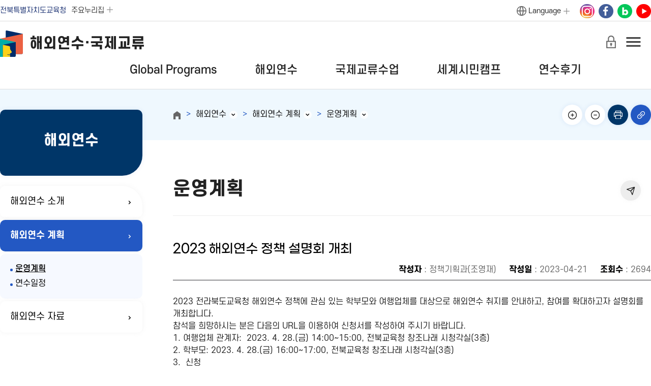

--- FILE ---
content_type: text/html; charset=UTF-8
request_url: https://www.jbe.go.kr/global/board/view.jbe?boardId=BBS_0000146&menuCd=DOM_000000301002001000&paging=ok&startPage=1&searchOperation=AND&dataSid=442934
body_size: 67238
content:



	
		









<!doctype html>
<html lang="ko" class="md_blue">
<head>
<meta charset="utf-8">
<title>해외연수·국제교류</title>
<meta name="title" content="전북특별자치도교육청 해외연수·국제교류">
<meta name="author" content="skoinfo">
<meta name="keywords" content="해외연수, 국제교류수업, 연수후기, 해외연수 관리">
<meta name="description" content="전북특별자치도교육청 해외연수·국제교류">
<meta http-equiv="X-UA-Compatible" content="IE=edge">
<meta http-equiv="Cache-Control" content="no-cache, no-store, must-revalidate">
<meta http-equiv="Expires" content="0">
<meta http-equiv="Pragma" content="no-cache">
<meta name="viewport" content="width=device-width, initial-scale=1.0, maximum-scale=1.0, minimum-scale=1.0, user-scalable=no, target-densitydpi=medium-dpi">
<link rel="shortcut icon" href="/images/common/favicon.ico?v=2">
<link rel="icon" href="/images/common/favicon.ico?v=2">

<script src="/jquery/jquery-3.7.0.js"></script>
<script src="/jquery/carou/jquery.carouFredSel-6.2.1.js"></script>

<link rel="stylesheet" type="text/css" href="/rfc3/user/domain/www.jbe.go.kr~global.80/0/22.css?dt=202602021050" />	<!-- 공통 base 22 -->
<link rel="stylesheet" type="text/css" href="/rfc3/user/domain/www.jbe.go.kr~global.80/0/23.css?dt=202602021050" />	<!-- 공통 font 23-->
<link rel="stylesheet" type="text/css" href="/rfc3/user/domain/www.jbe.go.kr~global.80/0/1746.css?dt=202602021050" />	<!-- 공통 sub_layout : 1746 -->
<link rel="stylesheet" type="text/css" href="/rfc3/user/domain/www.jbe.go.kr~global.80/0/28.css?dt=202602021050" />	<!-- layout 28 -->
			<!-- main 1128 -->
<link rel="stylesheet" type="text/css" href="/rfc3/user/domain/www.jbe.go.kr~global.80/0/24.css?dt=202602021050" />	<!-- 공통 common 24-->
<link rel="stylesheet" type="text/css" href="/rfc3/user/domain/www.jbe.go.kr~global.80/0/25.css?dt=202602021050" />	<!-- 공통 _common_bbs 25 --> 
<link rel="stylesheet" type="text/css" href="/rfc3/user/domain/www.jbe.go.kr~global.80/0/1977.css?dt=202602021050" />	<!-- content --> 

<!-- <script src="/jquery/jquery-3.7.0.js"></script>-->
<script src="/jquery/carou/jquery.carouFredSel-6.2.1.js"></script>

<script src="/rfc3/user/domain/www.jbe.go.kr~global.80/0/68.js?dt=202602021050"></script> <!--bxslider.js-->

<!--[if lt IE 9]>
<script src="/js/html5shiv.js"></script>
<script src="/js/respond.min.js"></script>
<![endif]-->
<script src="/rfc3/user/domain/www.jbe.go.kr~global.80/0/1771.js?dt=202602021050"></script>
<script src="/rfc3/user/domain/www.jbe.go.kr~global.80/0/1772.js?dt=202602021050"></script>
<script src="/rfc3/user/domain/www.jbe.go.kr~global.80/0/2558.js?dt=202602021050"></script><!--엣지 리다이렉션-->
<script type="text/javascript" src="//wcs.naver.net/wcslog.js"></script>
</head>
<body>
<ul id="skip">
	<li><a href="#content">본문으로 바로가기</a></li>
</ul>
<!-- 모달템플릿화면:s-->



<div class="modal sub_pop  hide" >
  <div class="mini">
    <p class="close"><a href="#close" rel="noopener noreferrer" class="done">팝업창 닫기</a></p>
    <p>개인정보를 포함하시겠습니까? </p>
    <div class="btn"> <a href="#" onclick="printBtn(false); return false" class="b1">포함</a> <a href="#" onclick="printBtn(true); return false" class="b2">미포함</a> </div>
  </div>
</div>
<div class="modal sub_pop2  hide" >
  <div class="mini">
    <p class="close"><a href="#close" rel="noopener noreferrer" onclick="$('.modal').addClass('hide');" class="done">팝업창 닫기</a></p>
    <p>번역 서비스는 기계번역을 사용하고 있으며,<br> 번역된 내용이 정확하지 않을 수 있습니다. </p>
    <div class="btn"> <a href="#" onclick="$('.modal').addClass('hide');" class="b1 done">확인</a></div>
  </div>
</div>


<!-- 모달템플릿화면:e-->                                                                          
<script type="text/javascript">

   $(function(){
      $(".close .done").on('click', function(){
        $(".modal").addClass("hide");
      });
      $(".btn .done").on('click', function(){
        $(".modal").addClass("hide");
      });

		var curMenu = 'DOM_000000301002001000';
		var cookiedata = document.cookie;		
		if(cookiedata.indexOf("MENUPOPUP"+curMenu+"=OK") == -1 && curMenu != 'DOM_000000102004007000' ){
			// 20231023 서브사이트에서 인쇄 모달이 떠서 변경. $('.modal').slideDown();// 
			$('[id^=modal]').slideDown();
		}		
	});
	function setCookie(id, value, expiredays) {
		var todayDate = new Date();
		todayDate = new Date(parseInt(todayDate.getTime()/86400000)*86400000+54000000);
		if(todayDate > new Date()) expiredays -= 1;
		todayDate.setDate( todayDate.getDate() + expiredays );
		document.cookie = id + "=" + escape(value) + "; path=/; expires=" + todayDate.toGMTString() + ";"
	}
	function layerClose(id){
		setCookie("MENUPOPUP"+id, "OK" , 1); 		
        $(".modal").addClass("hide");
	}
	function layerClose2(){
        $(".modal").addClass("hide");
	}

</script>                                                                            
<div class="m_container">
		





<header>
	<div class="gnb">
		<div class="top_link">
			<ul>
				<li><a href="/index.jbe" target="_blank" title="새창열림">전북특별자치도교육청</a></li>
				<li class="family"><a href="" target="_blank" title="새창열림">주요누리집</a>
					<!--클릭시 class="blur_box" on 추가-->
					<div class="blur_box">
					<!--주요누리집 s: 공통 사용(추후 본청 코딩에 작성)-->
					<!--주요누리집 e-->
					</div>
				</li>
			</ul>
		</div>
		<div class="lang">
			<button id="laguageBtn">Language</button>
			<!--클릭시 하단 ul on-->
			<ul class="lang_box translation-links">
					<li><a href="#" id="korea">Korean / 한국어</a></li>
					<li><a href="#" data-lang="en">English / 영어</a></li>
					<li><a href="#" data-lang="zh-CN">中文-简体 / 중문간체</a></li>
					<li><a href="#" data-lang="zh-TW">中文-繁體 / 중문번체</a></li>
					<li><a href="#" data-lang="ja">日本語 / 일본어</a></li>
					<li><a href="#" data-lang="vi">Việt / 베트남어</a></li>
					<li><a href="#" data-lang="km">កម្ពុជា។/캄보디아어/</a></li>
					<li><a href="#" data-lang="th">ไทย / 태국어</a></li>
					<li><a href="#" data-lang="mn">Монгол/몽골어</a></li>
					<li><a href="#" data-lang="ru">Русский/러시아어</a></li>
			</ul>
			<div id="google_translate_element" style="display:none"></div>

<script src="https://translate.google.com/translate_a/element.js?cb=googleTranslateElementInit"></script>
<script type="text/javascript">
	/* 구글 번역 초기화 */
	function googleTranslateElementInit() {new google.translate.TranslateElement({pageLanguage: 'ko',autoDisplay: true}, 'google_translate_element');}
</script>            
<script type="text/javascript">
	function getCookie(cookieName){
		var cookieValue=null;
		if(document.cookie){
			var array=document.cookie.split((escape(cookieName)+'='));
			if(array.length >= 2){
				var arraySub=array[1].split(';');
				cookieValue=unescape(arraySub[0]);
			}
		}
		return cookieValue;
	}
		function deleteCookie(name) {
			document.cookie = name + '=; expires=Thu, 01 Jan 1970 00:00:01 GMT ;path=/;';
		}
	document.querySelector('#laguageBtn').addEventListener('click',function(event) {
		$(".lang_box").toggleClass("on");
	})
	/* 새 UI 선택 클릭 이벤트가 발생하면
       감춤 처리한 구글 번역 콤보리스트에
       선택한 언어를 적용해 변경 이벤트를 발생시키는 코드  */
	document.querySelector('.translation-links').addEventListener('click',function(event) {
		let el = event.target;
		if(el != null){
			$(".lang_box").toggleClass("on");
			$(".sub_pop2").removeClass("hide");

			while(el.nodeName == 'FONT'){el = el.parentElement;}//data-lang 속성이 있는 태그 찾기
			const tolang = el.dataset.lang; // 변경할 언어 코드 얻기
			const gtcombo = document.querySelector('.goog-te-combo');
			if (gtcombo == null) {
				alert("Error: Could not find Google translate Combolist.");
				return false;
			}
			gtcombo.value = tolang; // 변경할 언어 적용
			gtcombo.dispatchEvent(new Event('change')); // 변경 이벤트 트리거
		}
		return false;
	});
	$(document).ready(function(){
		$("#korea").on("click",function(){
			deleteCookie("googtrans"); 
			location.reload();
			return false;
		});

		function pageReload(){
			const gtcombo = document.querySelector('.goog-te-combo');
			if(getCookie("googtrans") != null && gtcombo == null){
				location.reload();
			}
		}
		setTimeout(pageReload,1000);

		
	});
</script>


		</div>
		<div class="tsns">
			<button>SNS</button>
			<!--클릭시 하단 ul on-->
			<ul class="sns ">
				<li class="ins"><a href="https://www.instagram.com/jbesosik/" target="_blank" title="새창열림" rel="noopener noreferrer">인스타그램</a></li>
				<li class="fb"><a href="https://www.facebook.com/jbedu" target="_blank" title="새창열림" rel="noopener noreferrer">페이스북</a></li>
				<li class="blog"><a href="http://blog.naver.com/jbesosik" target="_blank" title="새창열림" rel="noopener noreferrer">블로그</a></li>
				<li class="ytb"><a href="https://www.youtube.com/user/jbedumovie" target="_blank" title="새창열림" rel="noopener noreferrer">유튜브</a></li>
			</ul>
		</div>
	</div>
	<div class="head">
		<div class="wrap">
			<h1>
				<a href="/global/index.jbe">
					
						<strong>해외연수·국제교류</strong>
					
				</a>
			</h1>
			
				<p class="login"><a href="/index.jbe?loginMode=login&amp;returnUrl=https%3A%2F%2Fwww.jbe.go.kr%2Fglobal%2Fboard%2Fview.jbe%3FboardId%3DBBS_0000146%26menuCd%3DDOM_000000301002001000%26paging%3Dok%26startPage%3D1%26searchOperation%3DAND%26dataSid%3D442934">로그인</a></p>

			<button id="openMoMenu">전체메뉴 열기</button>
			<nav class="menu" id="onmenu">
				<!--메뉴펼침시 on-->
				<h2>전체메뉴</h2>
				
					<ul class="col5">
					<!--1차메뉴 수에 따라 col 변경 col4 ~ col7 / 기본 col4-->
					
						<li class="menu1">
							<a href="/global/index.jbe?menuCd=DOM_000000307000000000" >Global Programs</a>
							
							<div class="depth_box hide">
								<!-- hide 추가시안보임-->
								<div class="depth_boxcon">
									<ul>
										
										<li > 
											<a href="/global/index.jbe?menuCd=DOM_000000307001000000" >Jeonbuk State Office of Education(JSOE)</a>
											
												<ul style="display:none;">
												
													<li><a href="/global/index.jbe?menuCd=DOM_000000307001002000" >Jeonbuk State Office of Education(JSOE)</a></li>
												
													<li><a href="/global/index.jbe?menuCd=DOM_000000307001001000" >Global Networks</a></li>
												
												</ul>								
											
										</li>
										
										<li class="depth1"> 
											<a href="/global/index.jbe?menuCd=DOM_000000307002000000" >International Exchange Classes</a>
											
										</li>
										
										<li class="depth1"> 
											<a href="/global/index.jbe?menuCd=DOM_000000307003000000" >Overseas Study Program</a>
											
										</li>
										
										<li > 
											<a href="/global/index.jbe?menuCd=DOM_000000307004000000" >Feedback & Press Releases</a>
											
												<ul style="display:none;">
												
													<li><a href="/global/index.jbe?menuCd=DOM_000000307004001000" >Feedback & Press Releases</a></li>
												
													<li><a href="/global/index.jbe?menuCd=DOM_000000307004002000" >Global Citizen Camp</a></li>
												
												</ul>								
											
										</li>
										
										<li class="depth1"> 
											<a href="/global/index.jbe?menuCd=DOM_000000307005000000" >Contact the Office</a>
											
										</li>
										
									</ul>
								</div>
							</div>
							
						</li>
					
						<li class="menu2">
							<a href="/global/index.jbe?menuCd=DOM_000000301000000000" >해외연수</a>
							
							<div class="depth_box hide">
								<!-- hide 추가시안보임-->
								<div class="depth_boxcon">
									<ul>
										
										<li class="depth1"> 
											<a href="/global/index.jbe?menuCd=DOM_000000301001000000" >해외연수 소개</a>
											
										</li>
										
										<li > 
											<a href="/global/index.jbe?menuCd=DOM_000000301002000000" >해외연수 계획</a>
											
												<ul style="display:none;">
												
													<li><a href="/global/index.jbe?menuCd=DOM_000000301002001000" >운영계획</a></li>
												
													<li><a href="/global/index.jbe?menuCd=DOM_000000301002002000" >연수일정</a></li>
												
												</ul>								
											
										</li>
										
										<li > 
											<a href="/global/index.jbe?menuCd=DOM_000000301003000000" >해외연수 자료</a>
											
												<ul style="display:none;">
												
													<li><a href="/global/index.jbe?menuCd=DOM_000000301003001000" >안전교육자료</a></li>
												
													<li><a href="/global/index.jbe?menuCd=DOM_000000301003002000" >연수자료공유</a></li>
												
												</ul>								
											
										</li>
										
									</ul>
								</div>
							</div>
							
						</li>
					
						<li class="menu3">
							<a href="/global/index.jbe?menuCd=DOM_000000302000000000" >국제교류수업</a>
							
							<div class="depth_box hide">
								<!-- hide 추가시안보임-->
								<div class="depth_boxcon">
									<ul>
										
										<li class="depth1"> 
											<a href="/global/index.jbe?menuCd=DOM_000000302001000000" >국제교류수업 소개</a>
											
										</li>
										
										<li class="depth1"> 
											<a href="/global/index.jbe?menuCd=DOM_000000302006000000" >국제교류수업 자료실</a>
											
										</li>
										
										<li class="depth1"> 
											<a href="/global/index.jbe?menuCd=DOM_000000302005000000" >국제교류수업 신청</a>
											
										</li>
										
									</ul>
								</div>
							</div>
							
						</li>
					
						<li class="menu4">
							<a href="/global/index.jbe?menuCd=DOM_000000306000000000" >세계시민캠프</a>
							
							<div class="depth_box hide">
								<!-- hide 추가시안보임-->
								<div class="depth_boxcon">
									<ul>
										
										<li class="depth1"> 
											<a href="/global/index.jbe?menuCd=DOM_000000306005000000" >세계시민캠프 소개</a>
											
										</li>
										
										<li class="depth1"> 
											<a href="/global/index.jbe?menuCd=DOM_000000306001000000" >캠프사진</a>
											
										</li>
										
										<li class="depth1"> 
											<a href="/global/index.jbe?menuCd=DOM_000000306002000000" >캠프동영상</a>
											
										</li>
										
									</ul>
								</div>
							</div>
							
						</li>
					
						<li class="menu5">
							<a href="/global/index.jbe?menuCd=DOM_000000303000000000" >연수후기</a>
							
							<div class="depth_box hide">
								<!-- hide 추가시안보임-->
								<div class="depth_boxcon">
									<ul>
										
										<li class="depth1"> 
											<a href="/global/index.jbe?menuCd=DOM_000000303001000000" >한줄소감</a>
											
										</li>
										
										<li class="depth1"> 
											<a href="/global/index.jbe?menuCd=DOM_000000303002000000" >연수사진</a>
											
										</li>
										
										<li class="depth1"> 
											<a href="/global/index.jbe?menuCd=DOM_000000303003000000" >연수동영상</a>
											
										</li>
										
										<li class="depth1"> 
											<a href="/global/index.jbe?menuCd=DOM_000000303004000000" >우수사례</a>
											
										</li>
										
									</ul>
								</div>
							</div>
							
						</li>
					
					</ul>
				
				<button id="closeMoMenu">전체메뉴 닫기</button>
			</nav>
			<p class="tsitemap">
			
					<a href="#"><span>전체메뉴 사이트맵보기</span></a>
				
		</div>
	</div>
</header>         
<div class="modal sub_pop  hide">
  <div class="mini">
    <p class="close"><a href="#close" rel="noopener noreferrer" class="done">팝업창 닫기</a></p>
    <p>개인정보를 포함하시겠습니까? </p>
    <div class="btn"> <a href="#" onclick="printBtn(false); return false" class="b1">포함</a> <a href="#" onclick="printBtn(true); return false" class="b2">미포함</a> </div>
  </div>
</div>
<script>
$(function(){
$(".close .done").on('click', function(){
        $(".modal").addClass("hide");
      });
})
</script>

<script>
	var onMenu=$("#onmenu");
	var onMenuul=onMenu.find("> ul");
	var onMenuLi1=onMenuul.find("> li ");
	var onMenuLi1A=onMenuLi1.find("> a");
	var onMenuDiv=onMenuLi1.find("> div");

	
	var openMoMenu=$("#openMoMenu");
	var closeMoMenu=$("#closeMoMenu");
	var moBlack=$("#moBlack");

	// 모바일 3차 메뉴 컨트롤을 위한 2차메뉴 
	var onMenuLi2=$(".depth_boxcon > ul > li");	// 2차 메뉴 li 
	var onMenuLi2A=onMenuLi2.find("> a");
	
	function pcScript(){
		onMenuLi1A.off();
		onMenuDiv.off();
		closeMoMenu.off();
		openMoMenu.off();
		onMenu.removeClass("on");
		moBlack.css("display","none");

		onMenuLi2.off();
		onMenuLi2A.off();

		onMenuLi1A.on('mouseenter focusin', function(){	
			
			var index=onMenuLi1A.index(this);
			
			onMenu.addClass("on");
			onMenuLi1.removeClass("on");
			onMenuLi1.eq(index).addClass("on");
			onMenuLi1.addClass("on");
			onMenuDiv.attr("class","depth_box hide");
			onMenuDiv.eq(index).removeClass("hide");
			onMenuDiv.removeClass("hide");
		});

		/*onMenuDiv.on('mouseleave', function() {
			onMenu.removeClass("on");
			onMenuLi1.removeClass("on");
			onMenuDiv.attr("class","depth_box hide");
		});*/

		onMenu.on('mouseleave', function() {
			onMenu.removeClass("on");
			onMenuLi1.removeClass("on");
			onMenuDiv.attr("class","depth_box hide");
		});
	}

	function mobileScript(){
		//css 초기화
		onMenuLi1A.off();
		onMenuDiv.off();
		onMenuDiv.attr("class","depth_box hide");
		moBlack.css("display","none");
		onMenu.removeClass("on");
		onMenuLi1.removeClass("on");

		openMoMenu.on("click",function(){
			onMenu.addClass("on");
			onMenuLi1.eq(0).addClass("on");
			moBlack.css("display","");
			
		});

		onMenuLi1A.on('click', function(){	
			
			var index=onMenuLi1A.index(this);
			
			onMenu.addClass("on");
			onMenuLi1.removeClass("on");
			onMenuLi1.eq(index).addClass("on");
			onMenuDiv.attr("class","depth_box hide");
			onMenuDiv.eq(index).removeClass("hide");
			
			return false;
		});

			
		onMenuLi2A.on('click', function(){
			var index=onMenuLi2A.index(this);
			if($(this).next('ul').length>0){
				onMenuLi2.find('>ul').hide();	
				onMenuLi2.eq(index).find('>ul').show();
				return false;
			}
		})

		closeMoMenu.on("click", function(){

			onMenu.removeClass("on");
			moBlack.css("display","none");
		
		});
		
		//전체메뉴 버튼
		var m_searchOpn = $("#m_searchOpn");
		var m_searchClo = $("#m_searchClo");
		var m_searchDiv = $("#m_searchDiv");

		m_searchOpn.on("click",function(){
			m_searchDiv.addClass("on");
		});

		m_searchClo.on("click",function(){
			m_searchDiv.removeClass("on");
		});

	}

	function setScript(){
		if($(window).outerWidth(true) >= 768){	// PC
			pcScript();
		}else{	// TAB
			mobileScript();
		}
	}

	$(window).resize(function(){
		setScript();
	});
	
	setScript();

 $(function(){
	// 모바일 sns 부분 
	$('.tsns > button').on('click', function(){
		$('.tsns .sns').toggleClass('on')
	})
 })
</script>  
                                                                                                                                                                                             <!-- 1125 상단 s-->	
	<!--서브 컨텐츠 s :: 2023.09.21. 추가-->
	
















	     

                                                                            

	<section class="sub_container">
		<div class="s_content">	
			<div class="s_left">
				





			<h2>해외연수</h2>
			<ul>
	
			<li >		
				<a href='/index.jbe?menuCd=DOM_000000301001000000'>해외연수 소개</a>					
								
			</li>
	
			<li class='on'>		
				<a href='/index.jbe?menuCd=DOM_000000301002000000'>해외연수 계획</a>					
				
				<ul style="" >																		
					<li class='on'  data-test="" >
						<a href='/index.jbe?menuCd=DOM_000000301002001000'>운영계획</a>					
						
					</li>
	
					<li   data-test="" >
						<a href='/index.jbe?menuCd=DOM_000000301002002000'>연수일정</a>					
						
					</li>
				
				</ul>																									
			</li>
	
			<li >		
				<a href='/index.jbe?menuCd=DOM_000000301003000000'>해외연수 자료</a>					
				
				<ul style=";display:none; " >																		
					<li   data-test="" >
						<a href='/index.jbe?menuCd=DOM_000000301003001000'>안전교육자료</a>					
						
					</li>
	
					<li   data-test="" >
						<a href='/index.jbe?menuCd=DOM_000000301003002000'>연수자료공유</a>					
						
					</li>
				
				</ul>																									
			</li>
		</ul>



<script >
$(document).ready(function(){
		$(".s_left > ul > li > a").on("click",function(){
			if($(this).next("ul").length > 0){											// 하위메뉴가 있는경우 클릭이벤트 return false && ul display
				$(".s_left > ul > li > ul").slideUp();
				$(".s_left > ul > li").removeClass("on");
				if(!$(this).next("ul").is(":visible")){				
					$(this).next("ul").slideDown();
					$(this).parent("li").addClass("on");	
				}							
				return false;
			}
		});		
	
		$(".s_left > ul > li > ul > li > a").on("click",function(){
			if($(this).next("ul").length > 0){											// 하위메뉴가 있는경우 클릭이벤트 return false && ul display
				$(".s_left > ul > li > ul > li > ul").slideUp();
				$(".s_left > ul > li ul > li").removeClass("on");
				if(!$(this).next("ul").is(":visible")){				
					$(this).next("ul").slideDown();
					$(this).parent("li").addClass("on");	
				}							
				return false;
			}
		});		
});
	
</script>                                                                   
			</div>
			<div class="s_right">
				<div class="s_title">		
					


        <div class="local">
          <ul>
            <li class="home"><a href="/global/index.jbe"><span>홈</span></a></li>
            
			<li class="navi"><a href="/global/index.jbe?menuCd=DOM_000000301000000000">해외연수</a>
			
				<div>
					<ul>
			
				<li><a href="/global/index.jbe?menuCd=DOM_000000307000000000">Global Programs</a></li>
			
				<li><a href="/global/index.jbe?menuCd=DOM_000000302000000000">국제교류수업</a></li>
			
				<li><a href="/global/index.jbe?menuCd=DOM_000000306000000000">세계시민캠프</a></li>
			
				<li><a href="/global/index.jbe?menuCd=DOM_000000303000000000">연수후기</a></li>
			
					</ul>
				</div>
			
			</li>
			
			
			<li class="navi"><a href="/global/index.jbe?menuCd=DOM_000000301002000000">해외연수 계획</a>
			
				<div>
					<ul>
			
				<li><a href="/global/index.jbe?menuCd=DOM_000000301001000000">해외연수 소개</a></li>
			
				<li><a href="/global/index.jbe?menuCd=DOM_000000301003000000">해외연수 자료</a></li>
			
					</ul>
				</div>

			
			</li>
			
			
			<li class="navi"><a href="/global/index.jbe?menuCd=DOM_000000301002001000">운영계획</a>
			
				<div>
					<ul>
			
				<li><a href="/global/index.jbe?menuCd=DOM_000000301002002000">연수일정</a></li>
			
					</ul>
				</div>

			
			</li>
          </ul>
        </div>
		<script src="/jquery/jquery.copy-to-clipboard.js"></script>
<script src="//developers.kakao.com/sdk/js/kakao.min.js" ></script>
        <div class="utill">
          <ul>
            <li class="up"><button>화면확대</button></li>
            <li class="down"><button>화면축소</button></li>
            <li class="print"><button>인쇄</button></li>
            <li class="url"><button class="shareclip" data-clipboard-action="copy" data-clipboard-target="#clip_target">링크복사</button>
			</li>
          </ul>
        </div>
        <h3 id="content">운영계획</h3>
		<div class="share">
			<button>공유하기</button>
			<div>
              <ul>
				<li class="face"><a href="#" title="새창열림">페이스북 공유</a></li>
				<li class="kakao"><a href="#" title="새창열림">카카오톡 공유</a></li>
				<li class="story"><a href="#" title="새창열림">카카오스토리 공유</a></li>
				<li class="band"><a href="#" title="새창열림">네이버밴드 공유</a></li>
				<!--li class="ins"><a href="#" title="새창열림">인스타 공유</a></li-->
              </ul>
				<button>닫기</button>
			</div>
		</div>
 <!--script src="https://t1.kakaocdn.net/kakao_js_sdk/2.4.0/kakao.min.js"       integrity="sha384-mXVrIX2T/Kszp6Z0aEWaA8Nm7J6/ZeWXbL8UpGRjKwWe56Srd/iyNmWMBhcItAjH" crossorigin="anonymous"></script-->
<script>
	var Browser = { a : navigator.userAgent.toLowerCase() }
	Browser = {
		ie : false,
		ie6 : Browser.a.indexOf("msie 6") != -1,
		ie7 : Browser.a.indexOf("msie 7") != -1,
		ie8 : Browser.a.indexOf("msie 8") != -1,
		opera : !!window.opera,
		safari : Browser.a.indexOf("safari") != -1,
		safari3 : Browser.a.indexOf("applewebkit/5") != -1,
		mac : Browser.a.indexOf("mac") != -1,
		chrome : Browser.a.indexOf("chrome") != -1,
		firefox : Browser.a.indexOf("firefox") != -1
	}
	/**
	 * ===================================================================================
	 * = 페이지 확대/축소
	 * ===================================================================================
	 */
	var nowZoom = 100;	// 현재비율
	var maxZoom = 120;	// 최대비율
	var minZoom = 80;	// 최소비율

	document.onkeypress = getKey;	// +, - 키를 입력하면 화면 확대, 축소
	function getKey(keyStroke){
		isNetscape = (document.layers);
		eventChooser = (isNetscape) ? keyStroke.which : event.keyCode;
		which = String.fromCharCode(eventChooser).toLowerCase();
		which2 = eventChooser;

		var el = event.srcElement;

		if((el.tagName != "INPUT") && (el.tagName != "TEXTAREA")) {
			if(which == "+") {
				zoomIn();
			} else if (which == "-") {
				zoomOut();
			}
		}
	}

	// 확대 이벤트
	function zoomIn(){
		if(Browser.firefox) {
			alert("파이어폭스는 화면크기 기능을 지원하지 않습니다.\n브라우저 내의 확대/축소 기능을 이용하시기 바랍니다.");
			return;
		}
		if(nowZoom < maxZoom) {
			nowZoom += 5;	// 5%씩 zoomIn
		} else {
			alert("더이상 확대되지 않습니다.");
			return;
		}
		//$("#now_zoom").html(nowZoom+"%");
		document.body.style.zoom = nowZoom + "%";
	}

	// 축소 이벤트
	function zoomOut(){
		if(Browser.firefox) {
			alert("파이어폭스는 화면크기 기능을 지원하지 않습니다.\n브라우저 내의 확대/축소 기능을 이용하시기 바랍니다.");
			return;
		}
		if(nowZoom > minZoom) {
			nowZoom -= 5;	// 5%씩 zoomOut
		} else {
			alert("더이상 축소되지 않습니다.");
			return;
		}
		//$("#now_zoom").html(nowZoom+"%");
		document.body.style.zoom = nowZoom + "%";
	}
	/**
	 * ===================================================================================
	 * = SNS 공유하기
	 * ===================================================================================
	 */
	var title = "운영계획";
	title = encodeURIComponent(title);
	var linkUrl = encodeURIComponent(location.href);	// url 설정

	function snswindowOpen(){
		var nUrl; var nWidth; var nHeight; var nLeft; var nTop; var nScroll;
		nUrl = arguments[0];
		nWidth = arguments[1];
		nHeight = arguments[2];
		nScroll = (arguments.length > 3 ? arguments[3] : "no");
		nLeft = (arguments.length > 4 ? arguments[4] : (screen.width/2 - nWidth/2));
		nTop = (arguments.length > 5 ? arguments[5] : (screen.height/2 - nHeight/2));
		winopen = window.open(nUrl, 'SNS', "left="+nLeft.toString()+",top="+nTop.toString()+",width="+nWidth.toString()+",height="+nHeight.toString()+",scrollbars="+nScroll+",toolbar=no,location=no,directories=no,status=no,menubar=no,resizable=no");
	}
	/**
	 * 인쇄
	 */

	function printBtn(pr){
		if(pr){
		$(".private").hide();
		}
		$(".JCLRgrips").hide();
		$(".s_con").printArea({
			popWd:$(".s_con").width()+40,
			popHt:$(".s_con").height()+40,
			mode:"popup",
			popClose:true,
			extraCss:"/rfc3/user/domain/www.jbe.go.kr.80/0/1067.css",
			retainAttr:["id","class"],
			extraHead:"<meta charset=\"utf-8\"><meta http-equiv=\"X-UA-Compatible\" content=\"IE=edge\">"
		});
		if(pr){
		$(".private").show();
		}
		$(".JCLRgrips").show();
		$(".sub_pop").addClass("hide");
	};
	$(function(){
		/* facebook */
		var text = document.location.href;
		console.log(text);

		$("#clip_target").val(text);
		var clipboard = new ClipboardJS('.shareclip');
		$(".face>a").bind("click",function(){
			//페이스북 공유하기 api link이외의 파라미터 기능 더이상 지원안함 메타태그로 지정된 title과 description 내용으로 나옴
			var url = "http://www.facebook.com/sharer.php?u=" + linkUrl + "&t="+title;
			snswindowOpen(url,600,600,'no');
			return false;
		});
		/* twitter */
		$(".stit_twi>a").on("click",function(){
			var url = "http://twitter.com/share?text=" + title + "&url=" + linkUrl;
			snswindowOpen(url,600,600,'yes');
			return false;
		});
		$(".band>a").on("click",function(){
			var url = "http://www.band.us/plugin/share?body=" + title + "&route=" + linkUrl;
			snswindowOpen(url,600,600,'yes');
			return false;
		});

		/* kakao */
		Kakao.init('fc7cd7c9894cc9070dc3f5d526231b78');
		$(".share>div>ul>.kakao>a").on("click",function(){
			var titleK = "운영계획";
			Kakao.Link.sendDefault({
				objectType: 'feed',
				content: {
					title: $( 'meta[name="title"]' ).attr('content'),
					description: '전북교육청 '+titleK,
					imageUrl: 'https://www.jbe.go.kr/images/gochang.gif',
					link: {
						mobileWebUrl:location.href,
						webUrl: location.href
					}
				},
				buttons: [{
						title: '보기',
						link: {
							mobileWebUrl: location.href,
							webUrl: location.href
						}	}
				]
			});
			return false;
		});
		$(".share>div>ul>.story>a").on("click",function(){
			Kakao.Story.share({
				text: $( 'meta[name="title"]' ).attr('content'),
				url: location.href,
			});
		});
		// 확대/축소버튼 이벤트 등록
		$(".utill .up > button").on("click",function(){zoomIn();return false;});
		$(".utill .down > button").on("click",function(){zoomOut();return false;});
		/* 인쇄 */
		$(".utill .print > button").on("click", function(){
			$(".sub_pop").removeClass("hide");
			$(".sub_pop").attr("tabindex", 0).show().focus();
			return false;
		});
		$(".share > button").on("click", function(){$(this).next().addClass("on"); return false;});

		clipboard.on('success', function(e) {
			alert("URL 주소가 복사됬습니다.");
			return false;
	    });
	    clipboard.on('error', function(e) {
		    alert('이 브라우저는 지원하지 않습니다.');
			return false;
	    });

		$(".share > div > button").on("click", function(){$(this).parent().removeClass("on"); return false;});
		$(".local .navi > a").on("click",function(){
			if($(this).next("div").hasClass("on")){
				$(".local .navi > div").removeClass("on");
//				$(this).next("div").removeClass("on");
			}else{
				$(".local .navi > div").removeClass("on");
				$(this).next("div").addClass("on");
			}
			return false;
		});

})
</script>                  
				</div>
				<article class="s_con" id="content">
					
	


	<script type='text/javascript' src='/js/egovframework/rfc3/board/common.js'></script>
	
		
			










  <link rel="stylesheet" type="text/css" href="/css/col.css" />  
  <script  src="/js/colResizable-1.6.js"></script>
   
		
	
		
		
			











		
		
			
				
					



























	     

                                                                            



















<div class="bbs_skin">
	<div class="bbs_view">
		<div class="bbs_vtop">
			<h4>2023 해외연수 정책 설명회 개최</h4>
			<ul class="col ">
				<li class="private"><strong>작성자</strong> : 
				
					정책기획과(조영재)
				
				</li>
				<li><strong>작성일</strong> : 2023-04-21</li>
				<li><strong>조회수</strong> : 2694</li>
			</ul>
			<ul class="tt_list"><!-- 목록이 한개일때 or 길어서 한줄로사용할때(태블릿이상 기준) line1, 목록이 홀수일때 마지막꺼 line1 -->
			
				
				
				

			
			</ul>
			<!-- 테이블 정보목록 :: .tt_list or .over_table 둘중에 하나만 사용하면 된다고 함. :: 둘의 차이는 .tt_list는 모바일일때 한줄씩, .over_table 스크롤 생긴다고 함.  -->
			<!-- <div class="over_table">
				<table class="bbs_vtable">
					<caption>
						<strong>게시물 정보</strong> 제목, 제목, 제목 정보제공
					</caption>
					<colgroup>
						<col style="width:20%">
						<col style="width:30%">
						<col style="width:20%">
						<col style="width:30%">
					</colgroup>
					<tbody>
						<tr>
							<th scope="row" id="t1">제목</th>
							<td headers="t1">내용</td>
							<th scope="row" id="t2">제목</th>
							<td headers="t2">내용</td>
						</tr>
						<tr>
							<th scope="row" id="t3">제목</th>
							<td headers="t3">내용</td>
							<th scope="row" id="t4">제목</th>
							<td headers="t4">내용</td>
						</tr>
					</tbody>
				</table>
			</div> -->
		</div>
		<div class="bbs_con">

			
			

				
					<p>2023 전라북도교육청 해외연수 정책에 관심 있는 학부모와 여행업체를 대상으로&nbsp;해외연수 취지를 안내하고, 참여를 확대하고자&nbsp;설명회를 개최합니다.</p>

<p>참석을 희망하시는 분은 다음의 URL을&nbsp;이용하여 신청서를 작성하여 주시기 바랍니다.</p>

<p>1. 여행업체 관계자:&nbsp;&nbsp;2023. 4. 28.(금) 14:00~15:00, 전북교육청 창조나래 시청각실(3층)</p>

<p>2. 학부모: 2023. 4. 28.(금) 16:00~17:00,&nbsp;전북교육청 창조나래 시청각실(3층)</p>

<p>3.&nbsp; 신청</p>

<p>&nbsp; &nbsp; &nbsp;가. 기간:&nbsp;4.21.(금) 15:00 ~ 4. 27.(목) 15:00</p>

<p>나.&nbsp;방법: URL: http://ksurv.kr/?d=83245&nbsp;(&nbsp;QR 코드&nbsp;: 붙임 자료 참조)</p>
				

			
		</div>

		<p class="bbs_filedown">
<a href="/global/board/download.jbe?boardId=BBS_0000146&amp;menuCd=DOM_000000301002001000&amp;paging=ok&amp;startPage=1&amp;searchOperation=AND&amp;dataSid=442934&amp;command=update&amp;fileSid=406937" title="2023전라북도교육청해외연수정책설명회개최안내.pdf" class="ico_file">2023전라북도교육청해외연수정책설명회개최안내.pdf (38 kb)</a><a href="/global/board/SynapViewer.jbe?boardId=BBS_0000146&amp;menuCd=DOM_000000301002001000&amp;paging=ok&amp;startPage=1&amp;searchOperation=AND&amp;dataSid=442934&amp;command=update&amp;fileSid=406937" title="2023전라북도교육청해외연수정책설명회개최안내.pdf 전용뷰어 새창으로 열립니다. " target="_blank" class="ico_viewer">바로보기</a><br>

		</p>

		<!-- 이전, 다음글 -->
		<div class="pagelist">
			<ul>
				
					<li><strong>이전글</strong><span><a href="/global/board/view.jbe?boardId=BBS_0000146&amp;menuCd=DOM_000000301002001000&amp;paging=ok&amp;startPage=1&amp;searchOperation=AND&amp;dataSid=442760">2023 학생 해외연수(글로벌 캠프) 추진 일정 안내</a></span></li>
					
					<li><strong>다음글</strong><span><a href="/global/board/view.jbe?boardId=BBS_0000146&amp;menuCd=DOM_000000301002001000&amp;paging=ok&amp;startPage=1&amp;searchOperation=AND&amp;dataSid=573497">2024년 학생 해외연수, 국제교류수업 안내자료(정책설명회)</a></span></li>
					
			</ul>
		</div>
	</div>

	<p class="bbs_btn"><a href="/global/board/list.jbe?boardId=BBS_0000146&amp;menuCd=DOM_000000301002001000&amp;paging=ok&amp;startPage=1&amp;searchOperation=AND"class="bbs_bt1">목록</a>     </p>



</div>  

<script>
$(document).ready(function(){
	function imgre(){
		$(".script_box img").each(function () {
			var w = $(this).width();//width 구하기 
			var h = $(this).height();//height 구하기 
			if(w > $(".bbs_skin").width()){
				w = $(".bbs_skin").width() - 20;
			}
			$(this).aeImageResize({ height: w, width: w });
		}); 
	}
	$(window).resize(function(){
		imgre();
	});
	imgre();
});
</script>
                                                                                                                                                                                                                       
				
			
			
		
		
			











		

	
		
			











		
	

	
		










				</article>

















	     

                                                                            

				<div class="scon_bottom">             
					








					<div class="research">
		<form id="gradeFrm" onsubmit="menuGrade(); return false;" method="post">
			<fieldset>
				<legend>콘텐츠 만족도 조사</legend>
				<input type="hidden" name="menuCd" value="DOM_000000301002001000" />	
				<input type="hidden" name="command" value="good"/>
				<input type="hidden" name="dataSid" value="0"/>
							
								
								<h4 class="blind">콘텐츠 만족도 조사</h4>
								<p>이 페이지에서 제공하는 정보에 대하여 어느정도 만족하셨습니까? </p>
								<ul>
									<li>
										<input type="radio" id="menuGradeCount1" name="menuGradeCount" value="5" checked="">
										<label for="menuGradeCount1">매우만족</label>
										<input type="radio" id="menuGradeCount2" name="menuGradeCount" value="4">
										<label for="menuGradeCount2">만족</label>
										<input type="radio" id="menuGradeCount3" name="menuGradeCount" value="3">
										<label for="menuGradeCount3">보통</label>
										<input type="radio" id="menuGradeCount4" name="menuGradeCount" value="2">
										<label for="menuGradeCount4">불만족</label>
										<input type="radio" id="menuGradeCount5" name="menuGradeCount" value="1">
										<label for="menuGradeCount5">매우불만족</label>
									</li>
									<li>
										<input type="text" title="의견" name="menuGradeMemo" maxlength="100">
										<input type="submit" value="의견등록">
									</li>
								</ul>
							</fieldset>
						</form>
		
					</div>
				

<script type="text/javascript">
	function menuGrade(){
		if($("input[name=menuGradeMemo]").val()=="") {
			alert("의견을 등록해주세요. ");
			return false;
		}else{
			$.ajax({
				url		: "/menu/insertGradeAct.jbe",		
				type	: "GET",
				cache	: true,
				method	: "post",
				data	: $("#gradeFrm").serialize(),		// 
				dataType: "html",
				error 	: function(info, xhr) {
					if(info.readyState == "4") {
						console.log("문제가 발생했습니다.\n상태코드 : " + info.status + "\n\n" + info.responseText);
					} else {
						console.log("문제가 발생했습니다.\n잠시후 다시 시도해 주세요.\n상태코드 : " + info.status);
					}
				},
				success	: function(result) {
					//console.log(result)
					$(".research").append(result);
					$("input[name=menuGradeMemo]").val("");
				}
			});
		}
	}
	
	function openWindow(href){
		var win = window.open(href, href, 'width=1100, height=450, scrollbasrs=yes, resizeable=yes')
	}
</script>                                                                                                                                                                      
				</div>
				
				
			</div>
		</div>
	</section>

	<!--서브 컨텐츠 e-->
<!-- 주요누리집 2228-->
<div class="nuri_all" style="display:none">
	<div class="so01">
		<div class="wrap">
			<h2 class="gwedu">주요사이트</h2>
			<div class="so_wrap on">
				<h3><a href="#">부서 및 지원청/직속</a></h3>
				<div class="so_con" >
					<div class="sol">
						<h4><a href="#">부서안내</a></h4>
						<div>
							<ul class="line1">
								<li><a href="/index.jbe?menuCd=DOM_000000701000000000" target="_blank" title="새창열림">대변인</a></li>
								<li><a href="/index.jbe?menuCd=DOM_000000702000000000" target="_blank" title="새창열림">감사관</a></li>
								<!--li><a href="/index.jbe?menuCd=DOM_000000703000000000" target="_blank" title="새창열림">그린스마트추진단</a></li-->
								<li><a href="/human" target="_blank" title="새창열림">전북교육인권센터</a></li>
							</ul>
							<ul class="line1">
								<li class="w100"><strong>정책국</strong>
									<ul>
										<li><a href="/index.jbe?menuCd=DOM_000000704000000000" target="_blank" title="새창열림">정책기획과</a></li>
										<li><a href="/index.jbe?menuCd=DOM_000000705000000000" target="_blank" title="새창열림">미래교육과</a></li>
										<li><a href="/index.jbe?menuCd=DOM_000000706000000000" target="_blank" title="새창열림">학교안전과</a></li>
										<li><a href="/index.jbe?menuCd=DOM_000000707000000000" target="_blank" title="새창열림">예산과</a></li>
										<li><a href="/index.jbe?menuCd=DOM_000000708000000000" target="_blank" title="새창열림">교육협력과</a></li>
									</ul>
								</li>
								<li class="w100"><strong>교육국</strong>
									<ul>
										<li><a href="/index.jbe?menuCd=DOM_000000709000000000" target="_blank" title="새창열림">중등교육과</a></li>
										<li><a href="/index.jbe?menuCd=DOM_000000710000000000" target="_blank" title="새창열림">유초등특수교육과</a></li>
										<li><a href="/index.jbe?menuCd=DOM_000000711000000000" target="_blank" title="새창열림">교원인사과</a></li>
										<li><a href="/index.jbe?menuCd=DOM_000000712000000000" target="_blank" title="새창열림">문예체건강과</a></li>
										<li><a href="/index.jbe?menuCd=DOM_000000713000000000" target="_blank" title="새창열림">창의인재교육과</a></li>
										<li><a href="/index.jbe?menuCd=DOM_000000714000000000" target="_blank" title="새창열림">민주시민교육과</a></li>
									</ul>
								</li>
								<li class="w100"><strong>행정국</strong>
									<ul>
										<li><a href="/index.jbe?menuCd=DOM_000000715000000000" target="_blank" title="새창열림">총무과</a></li>
										<li><a href="/index.jbe?menuCd=DOM_000000716000000000" target="_blank" title="새창열림">행정과</a></li>
										<li><a href="/index.jbe?menuCd=DOM_000000717000000000" target="_blank" title="새창열림">재무과</a></li>
										<li><a href="/index.jbe?menuCd=DOM_000000718000000000" target="_blank" title="새창열림">노사협력과</a></li>
										<li><a href="/index.jbe?menuCd=DOM_000000719000000000" target="_blank" title="새창열림">시설과</a></li>
									</ul>
								</li>
							</ul>
						</div>
					</div>
					<div class="sol">
						<h4><a href="#">지역교육지원청</a></h4>
						<div>
							<ul>
								<li><a href="http://www.jbjje.kr/" target="_blank" title="새창열림">전주교육지원청</a></li>
								<li><a href="http://www.jbgse.kr/" target="_blank" title="새창열림">군산교육지원청</a></li>
								<li><a href="http://www.jbise.kr/" target="_blank" title="새창열림">익산교육지원청</a></li>
								<li><a href="http://www.jbjue.kr/" target="_blank" title="새창열림">정읍교육지원청</a></li>
								<li><a href="http://www.jbnwe.kr/" target="_blank" title="새창열림">남원교육지원청</a></li>
								<li><a href="http://www.jbgje.go.kr/" target="_blank" title="새창열림">김제교육지원청</a></li>
								<li><a href="http://www.jbwje.kr/" target="_blank" title="새창열림">완주교육지원청</a></li>
								<li><a href="http://www.jbjae.kr/" target="_blank" title="새창열림">진안교육지원청</a></li>
								<li><a href="http://www.jbmje.kr/" target="_blank" title="새창열림">무주교육지원청</a></li>
								<li><a href="http://www.jbjse.kr/" target="_blank" title="새창열림">장수교육지원청</a></li>
								<li><a href="http://www.jbime.kr/" target="_blank" title="새창열림">임실교육지원청</a></li>
								<li><a href="http://www.jbsce.kr/" target="_blank" title="새창열림">순창교육지원청</a></li>
								<li><a href="http://www.jbgce.kr/" target="_blank" title="새창열림">고창교육지원청</a></li>
								<li><a href="http://www.jbbae.go.kr/" target="_blank" title="새창열림">부안교육지원청</a></li>
							</ul>
						</div>
					</div>
					<div class="sol">
						<h4><a href="#">직속기관</a></h4>
						<div>
							<ul>
								<li><a href="https://office.jbedu.kr/jbstudy-g" target="_blank" title="새창열림">전북자치도교육청교육연수원</a></li>
								<li><a href="http://www.jise.kr/" target="_blank" title="새창열림">전북자치도교육청과학교육원</a></li>
								<li><a href="http://www.jbedu.kr" target="_blank" title="새창열림">전북자치도교육청미래교육연구원</a></li>
								<li><a href="https://lib.jbe.go.kr/jec/index.do" target="_blank" title="새창열림">전북자치도교육청전주학생교육문화관</a></li>
								<li><a href="https://lib.jbe.go.kr/gec" target="_blank" title="새창열림">전북자치도교육청군산학생교육문화관</a></li>
								<li><a href="https://lib.jbe.go.kr/isec/index.do" target="_blank" title="새창열림">전북자치도교육청익산학생교육문화관</a></li>
								<li><a href="https://lib.jbe.go.kr/necc" target="_blank" title="새창열림">전북자치도교육청남원학생교육문화관</a></li>
								<li><a href="https://lib.jbe.go.kr/gecc" target="_blank" title="새창열림">전북자치도교육청김제학생교육문화관</a></li>
								<li><a href="https://lib.jbe.go.kr/bec" target="_blank" title="새창열림">전북자치도교육청부안학생교육문화관</a></li>
								<li><a href="http://www.jbsti.kr/" target="_blank" title="새창열림">전북자치도교육청학생수련원</a></li>
								<li><a href="https://school.jbedu.kr/jbhy-g/" target="_blank" title="새창열림">전북자치도교육청학생해양수련원</a></li>
								<li><a href="http://www.jb-i.kr/" target="_blank" title="새창열림">전북자치도교육청유아교육진흥원</a></li>
								<li><a href="https://office.jbedu.kr/jbetc/" target="_blank" title="새창열림">전북자치도교육청교직원수련원</a></li>
							</ul>
						</div>
					</div>
				</div>
			</div>
			<div class="so_wrap col4">
				<h3><a href="#">부속사이트</a></h3>
				<div class="so_con">
					<div class="sol">
						<h4><a href="#">안내·정보</a></h4>
						<div>
							<ul>
								<li><a href="https://news.jbe.go.kr/" target="_blank" title="새창열림">전북교육소식</a></li>
								<li><a href="/open/" target="_blank" title="새창열림">정보공개</a></li>
								<li><a href="/finance/" target="_blank" title="새창열림">재정공개</a></li>
								<li><a href="/parents/" target="_blank" title="새창열림">전북교육청학부모지원</a></li>
								<!--li><a href="/future/" target="_blank" title="새창열림">미래교육캠퍼스</a></li-->
								<li><a href="https://office.jbedu.kr/facility-g" target="_blank" title="새창열림">학교체육시설예약</a></li>
								<li><a href="https://school.jbedu.kr/scholarship" target="_blank" title="새창열림">전북특별자치도교육청사랑의장학회</a></li>
								<li><a href="https://lib.jbe.go.kr/jbe" target="_blank" title="새창열림">도서관통합홈페이지</a></li>
								<li><a href="https://edubus.jbe.go.kr/" target="_blank" title="새창열림">통학차량 관리시스템</a></li>
							</ul>
						</div>
					</div>
					<div class="sol">
						<h4><a href="#">학교생활</a></h4>
						<div>
							<ul>
								<li><a href="/change/" target="_blank" title="새창열림">중학교온라인전학</a></li>
								<li><a href="/farmschool/" target="_blank" title="새창열림">농촌유학</a></li>
								<li><a href="/safety/" target="_blank" title="새창열림">학교안전공제회</a></li>
								<li><a href="https://school.jbedu.kr/human/" target="_blank" title="새창열림">전북교육인권센터</a></li>
								<li><a href="/health/" target="_blank" title="새창열림">학생건강증진교육센터</a></li>
								<li><a href="http://wee.go.kr/" target="_blank" title="새창열림">Wee프로젝트 상담지원</a></li>
								<li><a href="https://school.jbedu.kr/jbsc" target="_blank" title="새창열림">전북학생의회</a></li>
								<li><a href="https://office.jbedu.kr/woori/" target="_blank" title="새창열림">학교폭력예방늘품우리</a></li>
							</ul>
						</div>
					</div>
					<div class="sol">
						<h4><a href="#">교육지원</a></h4>
						<div>
							<ul>
								<li><a href="/education/" target="_blank" title="새창열림">전북학력지원센터</a></li>
								<li><a href="/global/" target="_blank" title="새창열림">해외연수·국제교류</a></li>
								<li><a href="/jinro/" target="_blank" title="새창열림">전북진로진학센터</a></li>
								<li><a href="/job/" target="_blank" title="새창열림">취업지원센터</a></li>
								<li><a href="/special/" target="_blank" title="새창열림">전북특수교육지원센터</a></li>
								<li><a href="/gibu/" target="_blank" title="새창열림">교육기부</a></li>
								<li><a href="http://jbassc.jbe.go.kr/" target="_blank" title="새창열림">방과후.늘봄지원센터</a></li>
								<li><a href="https://info.basics.go.kr/" target="_blank" title="새창열림">기초학력 진단보정시스템</a></li>
								<li><a href="http://satp.jbe.go.kr/" target="_blank" title="새창열림">고입전형포털</a></li>
								<li><a href="https://school.jbedu.kr/dream" target="_blank" title="새창열림">대안교육지원센터</a></li>
								<!-- <li><a href="/dist/" target="_blank" title="새창열림">우리 전북특별자치도역사 이야기</a></li> -->
								<li><a href="/edupay" target="_blank" title="새창열림">전북에듀페이</a></li>
								<li><a href="/together" target="_blank" title="새창열림">전북함께학교</a></li>
							</ul>
						</div>
					</div>
					<div class="sol">
						<h4><a href="#">교직원</a></h4>
						<div>
							<ul>
								<li><a href="/pool/" target="_blank" title="새창열림">기간제교사인력풀</a></li>
								<li><a href="/law/" target="_blank" title="새창열림">법무행정(자치법규)</a></li>
								<li><a href="/group/" target="_blank" title="새창열림">교육학습공동체</a></li>
								<li><a href="/gongmo/" target="_blank" title="새창열림">공모사업지원</a></li>
								<!--li><a href="/support/" target="_blank" title="새창열림">학교업무지원센터</a></li-->
								<li><a href="/boho/" target="_blank" title="새창열림">정보보안.개인정보보호</a></li>
								<li><a href="https://getsw-s.jbe.go.kr/" target="_blank" title="새창열림">전북자치도교육청 S/W클라우드</a></li>
								<li><a href="/won/" target="_blank" title="새창열림">JEPIK 원어민교사방</a></li>
								<li><a href="/jbassess/" target="_blank" title="새창열림">전북초등수업·학생평가포털</a></li>
								<li><a href="/support/" target="_blank" title="새창열림">학교업무지원센터</a></li>
							</ul>
						</div>
					</div>
				</div>
			</div>
			<div class="so_wrap">
				<h3><a href="#">유관기관</a></h3>
				<div class="so_con">
					<div class="sol">
						<h4><a href="#">타시도교육청</a></h4>
						<div>
							<ul>
								<li><a href="https://www.sen.go.kr/" target="_blank" title="새창열림">서울특별시교육청</a></li>
								<li><a href="https://www.pen.go.kr/" target="_blank" title="새창열림">부산광역시교육청</a></li>
								<li><a href="https://www.dge.go.kr/" target="_blank" title="새창열림">대구광역시교육청</a></li>
								<li><a href="https://www.ice.go.kr/" target="_blank" title="새창열림">인천광역시교육청</a></li>
								<li><a href="https://www.gen.go.kr/" target="_blank" title="새창열림">광주광역시교육청</a></li>
								<li><a href="https://www.dje.go.kr/" target="_blank" title="새창열림">대전광역시교육청</a></li>
								<li><a href="https://www.use.go.kr/" target="_blank" title="새창열림">울산광역시교육청</a></li>
								<li><a href="https://www.goe.go.kr/" target="_blank" title="새창열림">경기도교육청</a></li>
								<li><a href="https://www.gwe.go.kr/" target="_blank" title="새창열림">강원특별자치도교육청</a></li>
								<li><a href="https://www.cbe.go.kr/" target="_blank" title="새창열림">충청북도교육청</a></li>
								<li><a href="https://www.cne.go.kr/" target="_blank" title="새창열림">충청남도교육청</a></li>
								<li><a href="https://www.jne.go.kr/" target="_blank" title="새창열림">전라남도교육청</a></li>
								<li><a href="https://www.gbe.kr" target="_blank" title="새창열림">경상북도교육청</a></li>
								<li><a href="https://www.gne.go.kr/" target="_blank" title="새창열림">경상남도교육청</a></li>
								<li><a href="https://www.jje.go.kr/" target="_blank" title="새창열림">제주특별자치도교육청</a></li>
								<li><a href="https://www.sje.go.kr/" target="_blank" title="새창열림">세종특별자치시교육청</a></li>
								<li><a href="https://www.moe.go.kr" target="_blank" title="새창열림">교육부</a></li>
								<li><a href="https://edu.na.go.kr:444/edu/index.do" target="_blank" title="새창열림">교육위원회</a></li>
								<li><a href="https://www.jeonbuk.go.kr" target="_blank" title="새창열림">전북특별자치도청</a></li>
								<li><a href="https://www.jbstatecouncil.jeonbuk.kr" target="_blank" title="새창열림">전북특별자치도의회</a></li>
							</ul>
						</div>
					</div>
					<div class="sol">
						<h4><a href="#">전국교직원휴양시설</a></h4>
						<div>
							<ul>
								<li><a href="http://sensec.sen.go.kr/" target="_blank" title="새창열림">(서울) 대천임해교육원</a></li>
								<li><a href="https://home.pen.go.kr/bsec" target="_blank" title="새창열림">(부산) 부산광역시학생교육원</a></li>
								<li><a href="http://www.dge.go.kr/dgsea/main.do" target="_blank" title="새창열림">(대구) 대구교육해양수련원</a></li>
								<li><a href="https://isptc.ice.go.kr/" target="_blank" title="새창열림">(인천) 인천광역시교직원수련원(본원)</a></li>
								<li><a href="https://isptc.ice.go.kr/" target="_blank" title="새창열림">(인천) 인천광역시교직원수련원(분원)</a></li>
								<li><a href="http://gjmtc.gen.go.kr/" target="_blank" title="새창열림">(광주) 광주학생해양수련원</a></li>
								<li><a href="https://www.djsea.or.kr/" target="_blank" title="새창열림">(대전) 대전학생해양수련원</a></li>
								<li><a href="https://use.go.kr/usetc" target="_blank" title="새창열림" rel="noopener noreferre">(울산) 울산광역시교육수련원</a></li>
								<li><a href="http://www.gew.kr/anseong" target="_blank" title="새창열림">(경기) 경기도교직원안성수덕원</a></li>
								<li><a href="http://www.gew.kr/gapyeong" target="_blank" title="새창열림">(경기) 경기도교직원가평수덕원</a></li>
								<li><a href="http://www.gew.kr/yonchon" target="_blank" title="새창열림">(경기) 경기도교직원연천수덕원</a></li>
								<li><a href="https://gttc.gwe.go.kr" target="_blank" title="새창열림">(강원) 강원특별자치도교직원수련원</a></li>
								<li><a href="https://www.cbstc.go.kr/home/sub.php?menukey=80128" target="_blank" title="새창열림">(충북) 충청북도학생수련원교직원복지회관</a></li>
								<li><a href="https://www.cbstc.go.kr/home/sub.php?menukey=80123" target="_blank" title="새창열림">(충북) 충청북도학생수련원쌍곡휴양소</a></li>
								<li><a href="https://www.cbstc.go.kr/home/sub.php?menukey=80125" target="_blank" title="새창열림">(충북) 충청북도학생수련원영동휴양소</a></li>
								<li><a href="https://www.cnis.go.kr/" target="_blank" title="새창열림">(충남) 충청남도교육청해양수련원</a></li>
								<li><a href="http://office.jbedu.kr/jbetc/" target="_blank" title="새창열림">(전북) 전북자치도교육청교직원수련원</a></li>
								<li><a href="https://school.jbedu.kr/jbhy-g" target="_blank" title="새창열림">(전북) 전북자치도교육청학생해양수련원</a></li>
								<li><a href="http://jbsti.kr" target="_blank" title="새창열림">(전북) 전북자치도교육청학생수련원</a></li>
								<li><a href="https://jnsei.da.jne.kr/songho" target="_blank" title="새창열림">(전남) 전라남도학생교육원송호학생수련장</a></li>
								<li><a href="https://jnsei.da.jne.kr/jirisan_da" target="_blank" title="새창열림">(전남) 전라남도학생교육원지리산학생수련장</a></li>
								<li><a href="https://jnsei.da.jne.kr/narodo_da" target="_blank" title="새창열림">(전남) 전라남도학생교육원나로도학생수련장</a></li>
								<li><a href="http://www.gbe.kr/gbsea/main.do" target="_blank" title="새창열림">(경북) 경상북도교육청해양수련원</a></li>
								<li><a href="https://wfc.gne.go.kr/" target="_blank" title="새창열림">(경남) 경상남도교육청종합복지관</a></li>

							</ul>
						</div>
					</div>
					<div class="sol">
						<h4><a href="#">공무원/교직단체</a></h4>
						<div>
							<ul>
								<li><a href="http://www.kfta.or.kr" target="_blank" title="새창열림">한국교원단체총연합회</a></li>
								<li><a href="http://www.jfta.or.kr" target="_blank" title="새창열림">전북특별자치도교원단체총연합회</a></li>
								<li><a href="http://www.ktu.or.kr/" target="_blank" title="새창열림">전국교직원노동조합</a></li>
								<li><a href="http://chamjb.eduhope.net/" target="_blank" title="새창열림">전국교직원노동조합전북지부</a></li>
								<li><a href="http://www.jegeu.com" target="_blank" title="새창열림">전북자치도교육청공무원노동조합</a></li>
								<li><a href="http://www.fuef.com" target="_blank" title="새창열림">한국공무원노동조합</a></li>
								<li><a href="http://www.fuef.com/" target="_blank" title="새창열림">한국공무원노동조합전북자치도교육청지부</a></li>
								<li><a href="http://jbedu.kgeu.org/" target="_blank" title="새창열림">전국공무원노동조합전북자치도교육청지부</a></li>
								<li><a href="http://www.thkjb.or.kr" target="_blank" title="새창열림">전북통합공무원노동조합</a></li>
								<li><a href="https://jbtu.kftu.net" target="_blank" title="새창열림">전북교사노동조합</a></li>
							</ul>
						</div>
					</div>
				</div>
			</div>
			<p class="so_close"><a href="#">주요누리집 닫기</a></p>
		</div>
	</div>
</div>
<script>
$(document).ready(function() {
	console.log('hi');
	$("a:contains('주요누리집')").on('click', function(){
		$('.nuri_all').slideToggle();
		return false;
	})

	$('.so_wrap > h3').on('click', function(){	
		$('.so_wrap').removeClass('on').find('.so_con').hide();
		$(this).next('.so_con').show();
		$(this).parent('.so_wrap').addClass('on');
	})

	
	// 블러처리된 곳 클릭 시 창 닫기
	$('div.nuri_all:not(".so01")').on("click",function(e){
		console.log($(e.target)) ;
		console.log($(e.target).parents('.so02'));
		if( !$(e.target).hasClass('so01') && $(e.target).parents('.so01').length==0){
			$('.nuri_all').slideToggle();
			return false;
		}
	});

})
</script>

                                                                                                                                                                                                                                                                                                                                                                       
	<footer>
	




<div class="f_ban">
	<div class="wrap">
		<div class="control">
			<h2>배너모음</h2>
			<p class="btn">
				<button class="prev" id="banner_prev">이전</button>
				<button class="next" id="banner_next">다음</button>
				<button class="stop" id="banner_stop">일시정지</button>
				<button class="play" id="banner_play" style="display: none;">재생</button>
			</p>
		</div>
		<div class="list">
			<ul id="ban">
				
						<li><a href="https://edmgr.kr"  target="_blank" title="새창열림">교육데이터플랫폼</a></li>
					
						<li><a href="https://www.schoolsafe24.or.kr/"  target="_blank" title="새창열림">학교안전지원시스템</a></li>
					
						<li><a href="https://www.isafe.go.kr/children/index.do"  target="_blank" title="새창열림">어린이안전넷</a></li>
					
						<li><a href="/open/board/list.jbe?boardId=BBS_0000265&menuCd=DOM_000001005004000000&contentsSid=1178&cpath=%2Fopen"  target="_blank" title="새창열림">공공데이터 의견수렴</a></li>
					
						<li><a href="https://getsw.jbe.go.kr/"  target="_blank" title="새창열림">MS SW 클라우드 서비스</a></li>
					
						<li><a href="https://jbecredit.kr/"  target="_blank" title="새창열림">전북특별자치도교육청 고교학점제</a></li>
					
						<li><a href="https://www.bokjiro.go.kr/"  target="_blank" title="새창열림">복지ro 함께만드는복지</a></li>
					
						<li><a href="https://www.acrc.go.kr/menu.es?mid=a10101070100"  target="_blank" title="새창열림">공공재정환수법 알아보기</a></li>
					
						<li><a href="https://www.gov.kr/portal/orgInfo?Mcode=11162"  target="_blank" title="새창열림">정부/지자체 조직도 바로가기</a></li>
					
						<li><a href="https://www.kopico.go.kr/main/main.do"  target="_blank" title="새창열림">개인정보분쟁조정위원회</a></li>
					
						<li><a href="https://www.epeople.go.kr/nep/pttn/negativePttn/NegativePttnCotents.npaid"  target="_blank" title="새창열림">소극행정 신고센터</a></li>
					
						<li><a href="https://i-nuri.go.kr/main/index.do"  target="_blank" title="새창열림">i-누리 누리과정포털</a></li>
					
						<li><a href="http://www.schoolhealth.kr/index.do"  target="_blank" title="새창열림">학생건강정보센터</a></li>
					
						<li><a href="http://www.ggoomgil.go.kr/"  target="_blank" title="새창열림">꿈길 교육부</a></li>
					
						<li><a href="https://www.epeople.go.kr/index.jsp"  target="_blank" title="새창열림">예산낭비신고하세요</a></li>
					
						<li><a href="https://www.ktcu.or.kr"  target="_blank" title="새창열림">한국교직원공제회</a></li>
					
						<li><a href="https://info.edunet.net/"  target="_blank" title="새창열림">EDUNET T-CLEAR</a></li>
					
						<li><a href="https://www.kotsa.or.kr/tvsis/"  target="_blank" title="새창열림">TS 자동차사고피해가족지원</a></li>
					
						<li><a href="https://www.nise.go.kr/hright/index.jsp"  target="_blank" title="새창열림">장애학생 인권침해 신고센터</a></li>
					
						<li><a href="http://jb-hospitalschool.kr/"  target="_blank" title="새창열림">한누리병원학교</a></li>
					
			</ul>
		</div>
	</div>
</div>
	
                                              
	<div class="foot">
	<div class="wrap">
		<div class="sitelink_list">
			<button class="sitelink1" id="sitelink1Opn"><strong>타시도교육청</strong>바로가기 <span>열기</span></button>
			<div class="sitelink_box1">
				<!-- 펼침시  on 추가 -->
				<ul>
					<li><a href="https://www.sen.go.kr">서울특별시교육청</a></li>
					<li><a href="https://www.pen.go.kr">부산광역시교육청</a></li>
					<li><a href="https://www.dge.go.kr">대구광역시교육청</a></li>
					<li><a href="https://www.ice.go.kr">인천광역시교육청</a></li>
					<li><a href="https://www.gen.go.kr">광주광역시교육청</a></li>
					<li><a href="https://www.dje.go.kr">대전광역시교육청</a></li>
					<li><a href="https://www.use.go.kr">울산광역시교육청</a></li>
					<li><a href="https://www.goe.go.kr">경기도교육청</a></li>
					<li><a href="https://www.gwe.go.kr">강원특별자치도교육청</a></li>
					<li><a href="https://www.cbe.go.kr">충청북도교육청</a></li>
					<li><a href="http://www.cne.go.kr">충청남도교육청</a></li>
					<li><a href="https://www.jne.go.kr">전라남도교육청</a></li>
					<li><a href="https://www.gbe.kr">경상북도교육청</a></li>
					<li><a href="https://www.gne.go.kr">경상남도교육청</a></li>
					<li><a href="https://www.jje.go.kr">제주특별자치도교육청</a></li>
					<li><a href="https://www.sje.go.kr">세종특별자치시교육청</a></li>
					<li><a href="https://www.moe.go.kr">교육부</a></li>
					<li><a href="https://edu.na.go.kr:444/edu/index.do?extendedParam=site_id=edu">교육위원회</a></li>
		</ul>
				<button id="sitelink1Clo"><strong>타시도교육청</strong>바로가기 <span>닫기</span></button>
			</div>
		</div>
		<div class="f_link">
			<ul>
				<li><a href="/index.jbe?menuCd=DOM_000000108002001000" target="_blank" title="새창열림"><strong>개인정보처리방침</strong></a></li>
				<li><a href="/index.jbe?menuCd=DOM_000000108003001000" target="_blank" title="새창열림">저작권 보호정책</a></li>
			</ul>
		</div>
		<div class="f_info">
			<address>우)55065, 전북특별자치도 전주시 완산구 홍산로 111 전북특별자치도교육청</address>
			<span>대표전화: 063)1396</span>
			<span>팩스: 063)220-9431, 9432</span>
			<span>당직실: 063)239-3115(야간, 공휴일)</span>
			<p class="copy">Copyright© 2023 <strong>JEONBUK STATE OFFICE OF EDUCATION</strong>. All rights reserved.</p>
		</div>
	</div>
</div>      
<input type="text" name="clip_target" id="clip_target"  title="url입력" style="position:absolute;top:-9999em;"/>   
                                                       
	</footer>
	<!--하단 e-->
</div>
<script src="/rfc3/user/domain/www.jbe.go.kr~global.80/0/69.js?dt=202602021050"></script>
<img src="/global/visitcounter/visitcounter.jbe?refer=DOM_0000003" alt="방문자통계" style="width:0px;height:0px;display:none;">	
</body>
</html>                                                                                                                                                                                                                                               
	



--- FILE ---
content_type: text/css;charset=UTF-8
request_url: https://www.jbe.go.kr/rfc3/user/domain/www.jbe.go.kr~global.80/0/1746.css?dt=202602021050
body_size: 9174
content:
@charset "utf-8";

/****** sub layout ******/
.sub_container{position: relative;z-index: 0;}
.s_left{display: none;}
.s_left h2{height: 130px;padding-top: 45px;margin-bottom: 20px;background: #003668;border-radius: 10px 10px 40px 10px;font-size: 28px;color: #fff;text-align: center;box-sizing: border-box;box-shadow: 0 0 10px rgba(35,88,195,.1);}
.s_left>ul>li{position: relative;margin-bottom: 5px;}
.s_left>ul>li>a{display: block;padding: 20px 30px 20px 20px;font-size: 18px;color: #000;border-radius: 10px;box-shadow: 0 0 10px rgba(219,219,219,.3);}
.s_left>ul>li:first-child>a{border-radius: 10px 40px 10px 10px;}
.s_left>ul>li.on>a{background: #2358c3;color: #fff;font-weight: 600;}
.s_left>ul>li>a:after{position: absolute;top: 28px;right: 20px;width: 10px;height: 10px;content: "";background: url("/images/common/sub_ico.png") no-repeat center -736px;}
.s_left>ul>li.on>a:after{background-position: center -746px;}
.s_left li ul{margin-top: 5px;background: #f6f9ff;border-radius: 10px;padding: 20px 20px 10px;}
.s_left li li{position: relative;padding-left: 10px;margin-bottom: 10px;}
.s_left li li:before{position: absolute;left: 0;top: 9px;width: 5px;height: 5px;content: "";background: #2358c3;border-radius: 100%;}
.s_left li li>a{display: block;color: #000;}
.s_left li li.on>a{font-weight: 500;text-decoration: underline;}
.s_left li a:hover, .s_left li a:focus{text-decoration: underline;font-weight: 500;}
.s_left ul ul ul{background: #fff;padding: 0;border-radius: 5px;}
.s_left li li li{margin-bottom: 4px;padding: 5px 10px 5px 20px;border-bottom: 1px dashed var(--bggray1);}
.s_left li li li:before{width: 6px;height: 2px;border-radius: 0;left: 10px;top: 12px;background: var(--point2);}
.s_left li li li a{font-size: 14px;}
.s_left .new_win{vertical-align: baseline;}

.s_title{position: relative;} 
.s_title .local{height: 130px;padding: 20px 0 80px;background: #eff8fe;text-align: center;box-sizing: border-box;}
.s_title .local>ul{position: relative;margin: 0 20px;font-size: 0;}
.s_title .local>ul>li{display: inline-block;}
.s_title .local>ul>li:after{display: inline-block;content: ">";color: #2358c3;margin: 0 10px;font-size: 14px;}
.s_title .local>ul>li:last-child:after{display: none;}
.s_title .local li a{display: inline-block;color: #111;font-size: 14px;}
.s_title .local .home a{width: 16px;height: 16px;background: url("/images/common/sub_ico.png") no-repeat top center;font-size: 0;}
.s_title .local .navi>a:after{display: inline-block;width: 16px; height: 16px; border-radius: 100%; background: url(/images/common/toggle_open.png) no-repeat center rgba(255,255,255,.8);content: "";vertical-align: middle;margin: 0 0 0 6px;}
.s_title .local .navi div{display: none;position: absolute;left: 0;width: 100%;text-align: left;background: #fff;border-radius: 10px;padding: 20px;box-sizing: border-box;box-shadow: 0 0 10px rgba(35,88,195,.1);z-index: 1;}
.s_title .local .navi div.on{display: block;}
.s_title .local .navi div li{margin-top: 8px;padding-bottom: 8px;border-bottom: 1px dashed #ddd;}
.s_title .local .navi div li:first-child{margin-top: 0;}
.s_title .local .navi div button{position: absolute;width: 40px;height: 40px;border-radius: 100%;background: url("/images/common/sub_ico.png") no-repeat center -656px #2358c3;font-size: 0;padding: 0;margin: 0;right: 0;bottom: -45px;}
.s_title .utill{position: absolute;right: 20px;top: 80px;}
.s_title .utill li{display: inline-block;}
.s_title .utill li button{width: 40px;height: 40px;padding: 0;margin: 0;font-size: 0;border-radius: 100%;background: url("/images/common/sub_ico.png") no-repeat center -16px #fff;box-shadow: 0 0 10px rgba(35,88,195,.1);}
.s_title .utill li.up, .s_title .utill li.down{display: none;}
.s_title .utill li.down button{background-position: center -96px;}
.s_title .utill li.print button{background-position: center -216px;background-color: #003668;}
.s_title .utill li.url button{background-position: center -296px;background-color: #2358c3;}
.s_title h3{margin: 30px 20px 20px;padding-bottom: 20px;border-bottom: 1px solid #ededed;}
.s_title .share{position: absolute;bottom: 20px;right: 20px;}
.s_title .share button, .s_title .share a{display: block;width: 40px;height: 40px;padding: 0;margin: 0;font-size: 0;border-radius: 100%;background: url("/images/common/sub_ico.png") no-repeat center -336px #ededed;box-shadow: 0 0 10px rgba(219,219,219,.2);}
.s_title .share div{display: none;position: absolute;z-index: 1;}
.s_title .share div.on{display: block;}
.s_title .share div li{margin: 4px 0;}
.s_title .share .face a{background-position: center -416px;}
.s_title .share .kakao a{background-position: center -456px;}
.s_title .share .story a{background-position: center -496px;}
.s_title .share .band a{background-position: center -536px;}
.s_title .share .ins a{background-position: center -576px;}
.s_title .share div button{background-position: center -616px;}
.s_con{margin: 0 20px 40px;}
.scon_bottom{margin: 20px;}

@media all and (min-width:768px) {
.s_title .local .navi div{left: auto;width: 200px;}
.s_title .utill{top: 70px;}
.s_title .share{bottom: 15px;}
}

@media all and (min-width:1023px) {
.sub_container:before{position: absolute;top: 0;left: 0;width: 100%;height: 100px;content: "";background: #eff8fe;z-index: -1;}
.s_content{padding-top: 40px;margin: 0 20px;}
.s_content:after{display: block;clear: both;content: "";}

.s_left{display: block;float: left;width: 200px;}
.s_right{float: right;width: calc(100% - 240px);}

.s_title .local{height: auto;padding: 0 180px 36px 0;background: none!important;text-align: left;}
.s_title .local>ul{margin: 0;}
.s_title .local>ul>li:after, .s_title .local li a{font-size: 16px;}
.s_title .local .home a{margin-top: 3px;}
.s_title .local .navi div{width: 240px;}
.s_title .utill{right: 0;top: -10px;}
.s_title .utill li.up, .s_title .utill li.down{display: inline-block;}
.s_title h3{margin: 50px 0 40px;padding-bottom: 30px;font-size: 36px;padding-top: 30px;}
.s_title .share{bottom: 30px;}
.s_con, .scon_bottom{margin: 0 0 40px;}
}

@media all and (min-width:1200px) {
.s_content{max-width: 1200px;margin: 0 auto;}
.s_left{width: 280px;}
.s_right{width: calc(100% - 340px);}
.s_con, .scon_bottom{margin: 0 0 60px;}
}


/* 공공누리 */
.license{background: #fafafa;padding:20px;margin-bottom: 20px;text-align:center;border-radius: 20px;word-break: keep-all;}
.license div{display:block;margin:0 0 10px 0}
.license p em{font-style:normal;font-weight:bold}
.license p em:after,.license p em:before{content:'\0022'}
@media all and (min-width:1023px) {
.license{overflow:hidden;text-align:left}
.license div{float:left;margin:0}
.license p{float:right;margin:12px 0 0 0;width:calc(100% - 230px)}
}

/* 콘텐츠담당자 */
.manager{background:#fafafa;padding:20px;border-radius: 20px 20px 0 0;}
.manager h4{display:block;overflow:hidden;position:absolute;top:0;left:-5000px;font-size:1.8em}
.manager li{margin:0 0 5px 0}
.manager li:before{display: inline-block;width: 20px;height: 20px;content: "";background: url("/images/common/sub_ico.png") no-repeat center -696px;margin-right: 4px;vertical-align: middle;}
.manager li.tel:before{background-position: center -716px;}
.manager li strong{color:#000}
@media all and (min-width:768px) {
.manager{position:relative}
.manager ul{overflow:hidden}
.manager li{float:left;margin:0 30px 5px 0}
}
@media all and (min-width:1023px) {
.manager p{position:absolute;bottom:20px;right:20px}
.manager li{margin:0 30px 0 0}
}

/* 만족도조사 */
.research{border:5px solid #fafafa;padding:20px;border-radius: 0 0 20px 20px;}
.research h4{display:block;overflow:hidden;position:absolute;top:0;left:-5000px;font-size:1.8em}
.research p{margin:0 0 10px 0}
.research li{line-height:1.5em}
.research li:first-child{margin:0 0 10px 0}
.research li *{vertical-align:middle}
.research input[type=text]{border:1px solid #ddd;width:100%;height:30px;box-sizing:border-box;border-radius: 3px;}
.research input[type=submit]{background:#2358c3;color:#fff;width:100%;height:30px;border-radius: 3px;}
.research input[type=submit]:focus { outline-offset: -3px; outline: 2px dashed #fff;}
.research label{color:#000;margin-right:20px;font-size: 14px;}
.research a.btn_bbsw{width:100%;padding:9px 0 0 0;margin:5px 0 0 0;text-align:center}
@media all and (min-width:768px) {
.research{padding:25px;position:relative}
.research input[type=text]{width:calc(100% - 120px)}
.research input[type=submit]{width:100px}
.research a.btn_bbsw{width:100px;position:absolute;top:20px;right:25px}
}
@media all and (min-width:1023px) {
.research ul:after{display: block;clear: both;content:"";}
.research li{float:left;width:50%}
.research li:first-child{padding:5px 0 0 0;margin:0}
}

/*translated-ltr*/
.translated-ltr .manager p{position: static;text-align: right;}
.translated-ltr .research input[type=submit]{font-size: 14px;}
@media all and (min-width:768px) {
.translated-ltr .research input[type=text]{width: 60%;}
.translated-ltr .research input[type=submit]{width: 39%;}
}
@media all and (min-width:1023px) {
.translated-ltr .research input[type=text]{width: 100%;}
.translated-ltr .research input[type=submit]{width: 100%;}
}                                                    

--- FILE ---
content_type: text/css;charset=UTF-8
request_url: https://www.jbe.go.kr/rfc3/user/domain/www.jbe.go.kr~global.80/0/28.css?dt=202602021050
body_size: 14788
content:
@charset "utf-8";

/* set */
body {font-size:16px;margin:0;padding:0;font-family: SCDream, NotoSans, Dotum, "돋움", sans-serif;color:#222;font-weight:400;}
input, select, button, pre{font-family: SCDream, NotoSans, Dotum, "돋움", sans-serif;font-size:16px;color:#222}

#skip{top:0;right:0;position:absolute;width:100%;height:15px;text-align:center}
#skip li a{display:block;left:-10000px;position:absolute;top:0;width:100%;text-align:center;z-index:0;height:1px}
#skip li a:hover, #skip li a:focus, #skip li a:active {background:#363636;position:absolute;top:0px;left:0;z-index:5;color:#fff;width:100%;height:25px;padding:5px 0 0 0}

.blind{display:block;overflow:hidden;position:absolute;top:-5000px;left:-5000px;font-size:0;}
.hide{display:none !important;margin:0;padding:0}
.new_win{display:inline-block;width:12px;height:12px;font-size: 0;overflow:hidden;margin:0 0 0 5px;vertical-align:top;background:url("/images/19_global/common/new_win.png");}

*::-webkit-scrollbar {width:5px;height:5px;} /*스크롤바 사이즈*/
*::-webkit-scrollbar-track {border-radius:5px;background:#ededed;} /*스크롤바 배경*/
*::-webkit-scrollbar-thumb {background:#2259c8;border-radius: 10rem} /* 스크롤 제어박스*/

.wrap{margin: 0 20px;}

/* Mobile */
header{position: relative;}
.gnb{margin: 0 10px;}
.gnb:after{display: block;clear: both;content: "";}
.gnb .top_link{float: left;}
.gnb .top_link ul:after{display: block;clear: both;content: "";}
.gnb .top_link li{float: left;margin: 5px 10px 5px 0;}
.gnb .top_link li a{display: block;font-size: 14px;color: #333;}
.gnb .top_link li:first-child a{color: #152c6f;}
.gnb .top_link li.family a:after{display: inline-block;width: 12px;height: 12px;margin-left: 5px;content: "";background: url("/images/19_global/common/cm_ico.png") no-repeat center 0;}
.gnb .top_link li.family .blur_box{display: none;position: fixed;width: 100%;height: 100%;top: 0;left: 0;bottom: 0;z-index: 100;background: rgba(0,0,0,.7);-webkit-backdrop-filter: blur(3px);backdrop-filter: (3px);}
.gnb .top_link li.family .blur_box.on{display: block;}
.gnb .tsns{position: relative;float: right;margin-top: 5px;}
.gnb .tsns button{display: block;padding: 0;font-size: 14px;color: #333;background: none;}
.gnb .tsns button:after{display: inline-block;width: 12px;height: 12px;margin-left: 5px;content: "";background: url("/images/19_global/common/cm_ico.png") no-repeat center 0;}
.gnb .sns{display: none;position: absolute;padding: 0 10px;border: 1px solid #2358c3;border-radius: 10px;background: #fff;z-index: 1;}
.gnb .sns.on{display: block;}
.gnb .sns li{margin: 10px 0;}
.gnb .sns li a{display: block;font-size: 0;width: 30px;height: 30px;background: url("/images/19_global/common/cm_ico.png") no-repeat;}
.gnb .sns li.ins a{background-position: center -233px;}
.gnb .sns li.fb a{background-position: center -263px;}
.gnb .sns li.blog a{background-position: center -293px;}
.gnb .sns li.ytb a{background-position: center -323px;}
.gnb .lang{position: absolute;right: 60px;top: 5px;}
.gnb .lang>button{display: block;padding: 0;font-size: 0;overflow: hidden;background: none;}
.gnb .lang>button:before{display: inline-block;width: 20px;height: 20px;background: url("/images/19_global/common/cm_ico.png") no-repeat center -436px;content: "";vertical-align: middle;}
.gnb .lang>button:after{display: inline-block;width: 12px;height: 12px;margin-left: 5px;content: "";background: url("/images/19_global/common/cm_ico.png") no-repeat center 0;vertical-align: middle;}
.gnb .lang_box{display: none;position: absolute;right: 0;width: 160px;padding: 0 10px;border: 1px solid #2358c3;border-radius: 10px;background: #fff;z-index: 1;box-sizing: border-box;}
.gnb .lang_box.on{display: block;}
.gnb .lang_box li a{display: block;padding: 4px 0;border-top: 1px dashed #ddd;text-align: center;font-size: 14px;}
.gnb .lang_box li:first-child a{border: none;}
.gnb .lang_box li a:hover, .gnb .lang_box li a:focus{color: #2358c3;font-weight: bold;}

.head{padding: 20px 0;border-top: 1px solid #ddd;border-bottom: 1px solid #ddd;}
.head .wrap:after{display: block;clear: both;content: "";}
.head h1{float: left;}
.head h1 a{display: block;padding-left: 38px;font-size: 14px;font-weight: 400;color: #777;background: url("/images/19_global/common/logo.png?test=1") no-repeat center left /contain;}
.head h1 a strong{display: block;font-size: 21px;font-weight: 600;color: #222;}
.head .login{position: absolute;right: 64px;top: 56px;}
.head .login a{display: block;width: 30px;height: 30px;font-size: 0;background: url("/images/19_global/common/cm_ico.png") no-repeat center -42px;}
.head .login.out a{background-position: center -352px;}
.head .wrap>button{position: absolute;right: 20px;top: 56px;width: 30px;height: 30px;padding: 0;margin: 0; font-size: 0;background: url("/images/19_global/common/cm_ico.png") no-repeat center -12px;}
.head .tsitemap{display: none;position: absolute;right: 20px;top: 56px;}
.head .tsitemap a{display: block;width: 30px;height: 30px;font-size: 0;background: url("/images/19_global/common/cm_ico.png") no-repeat center -12px;}

.menu{display: none;position: fixed;top: 0;bottom: 0;left: 0;right: 0;background: #fff;z-index: 9;}
.menu.on{display: block;}
.menu h2{padding: 10px;font-size: 20px;background: #fff;color: #2259c8;}
.menu>ul>li>a{display: block;font-size: 18px;font-weight: 600;color: #2259c8;width: 40%;padding: 15px 0 15px 20px;border-bottom: 1px solid #eff8fe;}
.depth_box{background: #f7fbfe;position: absolute;top: 48px;left: 40%;right: 0;bottom: 0;overflow-y: auto;z-index: 1;border-radius: 20px 0 0 0;padding-top: 20px;}
.menu li li a{display: block;font-size: 16px;padding: 10px 0 10px 20px;}
.menu li li a .new_win{margin-top: 5px;}
.menu li li ul{border-radius: 20px;background: #fff;padding: 10px;}
.menu li li li{padding: 0 10px;}
.menu li li li a{display: block;padding: 8px 0;font-size: 14px;color: #444;border-top: 1px dashed #ddd;}
.menu button{position: absolute;top: 10px;right: 10px;width: 30px;height: 30px;font-size: 0;background: url("/images/19_global/common/cm_ico.png") no-repeat center -382px;}

footer{border-top: 1px solid #ddd;}
.f_ban{padding: 15px 0;background: #fff;border-bottom: 1px solid #fff;}
.f_ban:after{display: block;;clear: both;content: "";}
.f_ban .control{float: left;}
.f_ban .control h2{display: inline-block;font-size: 14px;font-weight: 400;color: #333;}
.f_ban .control .btn{display: inline-block;font-size: 0;}
.f_ban .control .btn button{display: inline-block;width: 20px;height: 20px;padding: 0;margin: 0;background: url("/images/19_global/common/cm_ico.png") no-repeat;font-size: 0;}
.f_ban .control .btn button.prev{background-position: center -89px;}
.f_ban .control .btn button.next{background-position: center -119px;}
.f_ban .control .btn button.stop{background-position: center -149px;}
.f_ban .control .btn button.play{background-position: center -178px;}
.f_ban .list{float: left;width: calc(100% - 120px);}
.f_ban .list ul{font-size: 0;text-overflow:ellipsis;white-space:nowrap;word-wrap:normal;overflow:hidden;}
.f_ban .list li{display: inline-block;margin: 2px 0 0 15px;}
.f_ban .list li a{display: block;font-size: 13px;color: #333;}

.foot{padding: 20px 0;background: #d6d6d6;}
.foot .sitelink_list{position: relative;}
.foot .sitelink_list button{display: block;position: relative;width: 100%;padding: 15px 20px;background: #fff;border-radius: 10px;border: 1px solid #ddd;font-size: 15px;text-align: left;color: #666;}
.foot .sitelink_list button strong{font-weight: 400;color: #222;}
.foot .sitelink_list button span{position: absolute;width: 20px;height: 18px;right: 20px;top: 14px;background: url("/images/19_global/common/cm_ico.png") no-repeat center -200px;font-size: 0;}
.foot .sitelink_list div{display: none;position: absolute;bottom: 0;width: 100%;}
.foot .sitelink_list div.on{display: block;}
.foot .sitelink_list div ul{max-height: 200px;padding: 20px;overflow-y: auto;background: #fff;border: 1px solid #2358c3;border-radius: 10px;font-size: 0;}
.foot .sitelink_list div li{display: inline-block;min-width: 48%;margin: 5px 2% 5px 0;}
.foot .sitelink_list div li a{display: block;position: relative;padding-left: 10px;font-size: 14px;}
.foot .sitelink_list div li a:before{position: absolute;width: 4px;height: 4px;content: "";background: #2358c3;border-radius: 100%;left: 0;top: 8px;}
.foot .sitelink_list div button{border-color: #2358c3;}
.foot .sitelink_list div button span{background-position: center -214px;}

.f_link{margin: 40px 0;font-size: 0;}
.f_link li{display: inline-block;margin-right: 20px;}
.f_link li a{display: block;font-size: 13px;color: #666;}
.f_link li a strong{font-weight: 400;color: #000;}
.f_info{text-align: right;font-size: 0;color: #666;}
.f_info address{display: block;font-size: 13px;font-style: normal;vertical-align: middle;}
.f_info span{display: inline-block;font-size: 13px;vertical-align: middle;}
.f_info span:before{display: inline-block;width: 1px;height: 12px;content: "";background: #787878;margin: 0 10px;vertical-align: middle;}
.f_info .copy{margin-top: 20px;font-size: 13px;}
.f_info .copy strong{font-weight: 400;color: #333;}

/* Tablet */
@media all and (min-width:768px) {
.gnb .top_link li{margin-top: 12px;}
.gnb .tsns button{display: none;}
.gnb .sns{display: block;padding: 0;border: none;background: none;position: static;font-size: 0;}
.gnb .sns li{display: inline-block;margin: 3px 0 3px 7px;}
.head .login, .head .wrap>button, .head .tsitemap{top: 66px;}
.gnb .lang{right: 160px;top: 12px;}
.gnb .lang>button{font-size: 14px;}
.gnb .lang>button:before{margin-right: 4px;}
.gnb .lang_box{right: auto;left: 50%;transform: translateX(-50%);}

.foot{position: relative;}
.foot .sitelink_list{position: absolute;width: 240px;right: 20px;top: 40px;}
.f_link{margin-top: 20px;}
.f_info{text-align: left;}
}

/* Desktop */
@media all and (min-width:1023px) {
.head{padding-bottom: 0;}
.head .wrap>button, .menu button{display: none;}
.head .tsitemap{display: block;}
.menu{display: block;position: static;background: none;float: right;margin: 10px 100px 0 0;}
.menu:before{display: none;position: absolute;top:130px;left: 0;right: 0;height: 260px;background: #fff;content: "";z-index: 9;box-shadow: 0 5px 10px rgba(0,0,0,0.1);border-top: 1px solid #ddd;}
.menu.on:before{display: block;}
.menu h2{display: none;}
.menu>ul:after{display: block;clear: both;content: "";}
.menu>ul>li{float: left;position: relative; padding:0 7px;}
.menu>ul>li>a{width: auto;margin: 0;padding: 0 30px;padding-bottom: 33px!important;background: none;border: none;font-weight: 500;color: #222;}
.menu>ul.col5>li>a{padding: 0 15px;}
.menu>ul.col6>li>a{padding: 0 10px;}
.menu>ul.col7>li>a{padding: 0 5px;}
.menu>ul>li>a:hover, .menu>ul>li>a:focus{text-decoration: underline;}
.depth_box{position: static;padding: 0;background: none;}
.depth_boxcon{position: absolute;top: 57px;width: 100%;height: 190px;padding-top: 10px;z-index: 10;text-align: center;box-sizing: border-box;}
.menu li li a{padding: 10px 0;}
.menu li li a:hover, .menu li li a:focus{text-decoration: underline;}
.menu li li ul{padding: 0;background: none;border-radius: 0;}
.menu li li li a{border: none;}
.menu li li li a:hover, .menu li li li a:focus{text-decoration: underline;}


.foot{padding-bottom: 40px;}
.f_ban .control h2{font-size: 16px;font-weight: 500;}
.f_ban .list{width: calc(100% - 150px);}
.f_ban .list li a:hover, .f_ban .list li a:focus{text-decoration: underline;}
.foot .sitelink_list{width: 300px;}
.foot .sitelink_list div li a:hover, .foot .sitelink_list div li a:focus{text-decoration: underline;}
.f_link li{margin-right: 60px;}
.f_link li a{font-size: 15px;}
.f_link li a:hover, .f_link li a:focus{text-decoration: underline;}
.f_link li a strong{font-weight: 500;}
.f_info *{font-size: 15px;}
.f_info address{display: inline-block;}
.f_info .copy{margin: 0;font-size: 15px;}
.f_info .copy strong{font-weight: 500;}
}
@media all and (min-width:1200px) {
.wrap{margin: 0 auto;width: 100%;max-width: 1540px;position: relative;}
.gnb{max-width: 1540px;margin: 0 auto;position: relative;}
.head{padding: 15px 0 0; background: #fff;position: relative;}
.head h1 a{height: 58px;padding-left: 58px;background-size: auto;font-size: 20px;line-height: 58px;vertical-align: middle;}
.head h1 a strong{display: inline-block;font-size: 28px;font-weight: 700;vertical-align: baseline;}
.head .login, .head .wrap>button, .head .tsitemap{top: 10px;}
.menu:before {top: 135px;}
.menu.on:before {width: 100vw; margin: 0 auto; left: 50%; top:120px;transform: translateX(-50%);}
.menu>ul>li>a{font-size: 22px;padding-bottom: 23px!important;}
.menu>ul.col5>li>a{padding: 0 30px;}
.menu>ul.col6>li>a{padding: 0 20px;}
.menu>ul.col7>li>a{padding: 0 10px;}
.depth_boxcon{top: 53px;}

.f_ban .list{width: calc(100% - 220px);margin-left: 40px;}
.f_ban .list li{margin-left: 40px;}

.s_content{max-width: 1540px;}
}                  
@media all and (min-width:1400px) {
.menu:before {top: 78px;}
.menu.on:before { top: 63px;}
} 

/*국제교류 */ 
@media all and (min-width:1200px) {
.gb_mh .menu.on:before { top: 63px;  height: 250px;}      
}     

/* 번역 */ 
/* Mobile */ 
.translated-ltr .gnb {height: 85px;}
.translated-ltr .gnb .lang { right: 60px; top: 60px;}
.translated-ltr header { background: #fff;}
.translated-ltr .head { position: relative;}

/* Tablet */
@media all and (min-width:768px) {
.translated-ltr .gnb {height: auto;}
.translated-ltr .head { position: unset;}
.translated-ltr .gnb .lang {  right: 160px; top: 12px;}
.translated-ltr .foot .sitelink_list {width: 280px;}
.translated-ltr .foot .sitelink_list button {padding: 7px 10px;}
}

/* Desktop */
@media all and (min-width:1023px) {
.translated-ltr .menu:before {top: 195px;height: 700px;}
.translated-ltr .menu {margin: 10px 65px; 0;}
.translated-ltr .menu>ul {display: flex;  justify-content: space-between; text-align: center;}
.translated-ltr .menu>ul>li { padding: 0 7px 30px;}
.translated-ltr .menu>ul.col6>li>a { padding: 0 10px;}
.translated-ltr .depth_boxcon { top: 65px;}
.translated-ltr .foot .sitelink_list {top: 0;}
}

/* Desktop */
@media all and (min-width:1200px) {
.translated-ltr .menu {margin: 10px 90px; 0;}
.translated-ltr .menu.on:before {top: 180px;height: 620px;}
.translated-ltr .menu>ul>li { padding: 0 7px 65px;}
.translated-ltr .depth_boxcon { top: 110px;height:200px;}
.translated-ltr .menu li li a { max-width: 195px;}
}

/* Pc */
@media all and (min-width:1400px) {
.translated-ltr .menu {margin: 10px 375px 0 0;}
.translated-ltr .menu.on:before {top: 185px;height: 650px;}
.translated-ltr .lang_menu {margin: 10px 500px 0 0;}
.translated-ltr .lang_menu.on:before {height: 275px;}
.translated-ltr .depth_boxcon { top: 130px;}
}

                                                                                                                

--- FILE ---
content_type: text/css;charset=UTF-8
request_url: https://www.jbe.go.kr/rfc3/user/domain/www.jbe.go.kr~global.80/0/24.css?dt=202602021050
body_size: 47352
content:
@charset "utf-8";

:root {
--point1: #c35416;
--point2: #6c4343;
--point3: #ffd93d;
--bgpoint: #f6f1e9;
--bggray1: #f6f9ff;
--bggray2: #fafafa;
--dkgray: #343a40;
--tit: GWEdupower, NotoSans;
}

:root.md_blue {
--point1: #2259c8;
--point2: #003668;
--point3: #b5e8ff;
--bgpoint: #f1f5fb;
--bggray1: #f6f9ff;
--bggray2: #fafafa;
--dkgray: #2f2e34;
--tit: GmarketSans, NotoSans;
}

:root.md_green {
--point1: #2a7f52;
--point2: #4d4438;
--point3: #b6c863;
--bgpoint: #f3f5ec;
--bggray1: #f6f9ff;
--bggray2: #fafafa;
--dkgray: #373737;
--tit: GongGothic, NotoSans;
}

:root.md_violet{
--point1: #4635c8;
--point2: #253255;
--point3: #fec502;
--bgpoint: #f5f4fa;
--bggray1: #f6f9ff;
--bggray2: #fafafa;
--dkgray: #343a40;
--tit: SBAggro, NotoSans;
}


a:focus, button:focus, textarea:focus, input:focus{outline-color: darkcyan;outline-offset: -1px;outline-width: 3px;outline-style: dashed;}

/* ************************* S : common style************************** */
.s_con h4{padding: 0 0 0 36px;margin:40px 0 20px 0;font-family: var(--tit);font-size:28px;font-weight: bold;color: var(--point2);background: url("/images/common/h4.png") no-repeat 0 4px;line-height: 1.3;}
.s_con h5{padding: 0 0 0 25px;margin:30px 0 10px 0;font-family: var(--tit);font-size:24px;font-weight:bold;line-height:1.5em;color: var(--dkgray);background: url("/images/common/h5.png") no-repeat 1px 4px;}
.s_con h6{padding: 10px 0 0 10px;margin:20px 0 15px 0;font-size:20px;font-weight:900;line-height:1.5em;color: var(--dkgray);background: url("/images/common/h6.png") no-repeat 0 6px;}

/* 기본 컨텐츠 */
.basic_ul{margin:0 0 40px 10px}
.bbs_skin2 table td .basic_ul{margin-bottom:0 !important;}
.basic_ul li{line-height:1.5em;padding:0 0 0 17px;margin:0 0 5px 0;background: url("/images/common/li01.png") no-repeat 0 5px;}
.basic_ul li ul{margin:10px 0}
.basic_ul li li{padding: 0 0 0 12px;background: url("/images/common/li02.png") no-repeat 0 9px;}
.basic_ul li li li{padding: 0 0 0 13px;background: url("/images/common/li03.gif") no-repeat 0 9px;font-size: 15px;}
.basic_ul li.li_none{background:none;padding:0;}
.basic_p{line-height:1.5em;margin:10px 0 20px 20px;}

/* 폰트 컬러 : 상황에 따라 추가 가능 */
.fc_red{color:#d61e49 !important;font-style:normal}
.fc_blue{color:#1f6fc5 !important;font-style:normal;}
.fc_orange{color:#c35416 !important;font-style:normal}
.fc_green{color:#448500 !important;font-style:normal}
.fc_violet{color:#4c35bd !important;font-style:normal}

/* 테이블 */
.over_table{overflow-x:auto}
.scroll_guide{position:relative;padding:10px 20px;background: var(--bggray1);margin-bottom:5px;text-align:center;}
.scroll_guide:before{position:absolute;top:50%;left:0px;width:20px;height:20px;margin-top:-10px;line-height:20px;font-weight:600;content:"〈";}
.scroll_guide:after{position:absolute;top:50%;right:0px;width:20px;height:20px;margin-top:-10px;line-height:20px;font-weight:600;content:"〉";}
.scroll_guide p{text-align:center;font-weight:600;color:#666;font-size:12px;}
.scroll_guide p:after{ content:"좌우로 움직이시면 자세한 내용을 확인하실 수 있습니다.";word-break: keep-all;}

.basic_table{width:100%;min-width:700px;margin:10px 0;border-top: 2px solid var(--dkgray);background: #fff;}
.basic_table th, .basic_table td{text-align:center;border:1px solid #ddd;border-top:none;vertical-align:middle;}
.basic_table thead th{background: var(--bggray1);color:#000;padding:10px 10px;}
.basic_table tbody th{background: var(--bggray2);color:#000;padding:7px 10px;}
.basic_table tfoot th{background: var(--bggray2);}
/*.basic_table tbody td{background: #fff;}*/
.basic_table tbody td,.basic_table tfoot td{color:#444;padding:10px 9px}
.basic_table tbody td li{padding:0 0 0 17px;margin:0 0 5px 0;background:url("/images/common/li01.png") no-repeat 0 5px;text-align:left}
.basic_table tbody td li ul{margin:7px 0}
.basic_table tbody td li li{padding: 0 0 0 12px;background: url("/images/common/li02.png") no-repeat 0 9px;}
.basic_table tbody td li li li{padding: 0 0 0 13px;background: url("/images/common/li03.gif") no-repeat 0 9px;font-size: 15px;}
.basic_table tbody td table{border-top: 1px solid var(--dkgray);}
.basic_table tbody td .sbtn_go, .basic_table tbody td .sbtn_new, .basic_table tbody td .sbtn_down{white-space:nowrap}

.basic_table .point_bg{background:#fffde2;}
.table_left td{text-align:left}
li .basic_table td{text-align:center}
li .basic_table td.txt_left, li .table_left td{text-align:left}
.tntable{min-width:100%}

span.app_ok{display:inline-block;padding:15px 0;color:#1f6fc5}

.basic_table_s{width:100%;min-width:800px;margin:10px 0;border-top:1px solid var(--dkgray)}
.basic_table_s th, .basic_table_s td{text-align:center;padding:5px 10px;border:1px solid #ddd;border-top:none;vertical-align:middle;line-height:1.5em}
.basic_table_s thead th{background:var(--bggray1);color:#333;font-size:14px}
.basic_table_s tbody th{background:var(--bggray2);color:#444;font-size:14px}
.basic_table_s tbody td{color:#555;font-size:12px}
.basic_table_s tbody td li{padding:0 0 0 17px;margin:0 0 5px 0;background:url("/images/common/li01.png") no-repeat 0 5px;text-align:left}
.basic_table_s tbody td li ul{margin:7px 0}
.basic_table_s tbody td li li{padding:0 0 0 12px;background:url("/images/common/li02.png") no-repeat 0 9px}
.basic_table_s tbody td li li li{padding:0 0 0 12px;background:url("/images/common/li03.gif") no-repeat 0 9px}
.basic_table_s tbody td table{border-top:1px solid #dde1e4}
.basic_table_s tbody td .sbtn_go, .basic_table tbody td .sbtn_new, .basic_table tbody td .sbtn_down{white-space:nowrap}

/* 탭 */
.basic_tab{margin-top: 20px;}
.basic_tab ul{display: flex;flex-wrap: wrap;margin:0 0 30px 0;}
.basic_tab li{width:100%;margin-bottom: 5px;box-sizing: border-box;}
.basic_tab li a{display:block;position:relative;padding: 15px 20px;background: var(--bggray1);border-radius: 10px;overflow:hidden;color: #000;}
.basic_tab li a:after{position: absolute;right: 20px;top: 24px;width: 8px;height: 6px;background: url("/images/common/toggle_open.png") no-repeat;content: "";}
.basic_tab li a:hover,.basic_tab li a:focus{text-decoration: underline;font-weight: bold;}
.basic_tab li.on a{background: var(--point3);border-radius: 10px 10px 40px 10px;box-shadow: 0 0 10px var(--point3);font-weight: bold;}

.basic_tab2{padding: 20px;border-radius: 20px;background: var(--bggray2);}
.basic_tab2 ul{display: flex;flex-wrap: wrap;padding: 20px 20px 15px;border-radius: 10px;background: #fff;box-shadow: 0 0 10px rgba(219,219,219,.3);}
.basic_tab2 li{width:100%;margin-bottom: 5px;box-sizing: border-box;}
.basic_tab2 li a{display: block;position: relative;padding: 5px 0;color: #000;border-bottom: 1px solid #555;}
.basic_tab2 li a:after{position: absolute;right: 0;top: 11px;width: 6px;height: 8px;background: url("/images/common/tab02.png") no-repeat;content: "";}
.basic_tab2 li a:hover, .basic_tab2 li a:focus{font-weight: bold;}
.basic_tab2 li.on a{font-weight: bold;color: var(--point1);border-color: var(--point1);}
.basic_tab2 li.on a:after{background-image: url("/images/common/tab02_on.png");}

/* 버튼 스타일 */
.basic_btn{text-align:center;margin:20px 0}
.basic_btn a{display:inline-block;box-shadow: 0 0 10px rgba(219,219,219,.3);text-align:left;font-size:16px;padding:0 50px 0 0;margin:0 5px 10px 5px;background: var(--point3);position:relative;border-radius: 10px;overflow: hidden;}
.basic_btn a:hover, .basic_btn a:focus{background:var(--dkgray);}
.basic_btn a:after{display:block;position:absolute;top:0;bottom:0;right:0;width:50px;content:"";vertical-align:middle;background-position: center;background-repeat: no-repeat;}
.basic_btn span{display:block;background: #fff;color:#000;padding:15px 20px;transition: .2s ease-out;}
.btn_go:after{background-image: url("/images/common/btn_go.png");}
.btn_go:hover:after, .btn_go:focus:after{background-image: url("/images/common/btn_go_w.png");}
.btn_new:after{background-image: url("/images/common/btn_new.png");}
.btn_new:hover:after, .btn_new:focus:after{background-image: url("/images/common/btn_new_w.png");}
.btn_down:after{background-image: url("/images/common/btn_down.png");}
.btn_down:hover:after, .btn_down:focus:after{background-image: url("/images/common/btn_down_w.png");}

.all_down{margin: 0; text-align:right !important}
.all_down a{margin: 0;display:inline-block;box-shadow:0 0 10px rgba(219,219,219,.3);text-align:left;font-size:16px;padding: 0 40px 0 0;background: var(--point3);position:relative;border-radius: 10px;}
.all_down a:hover, .all_down a:focus{background:var(--dkgray);}
.all_down a:after{display:block;position:absolute;top:0;bottom:0;right:0;width:40px;content:"";vertical-align:middle;background: url("/images/common/btn_down.png") no-repeat center;}
.all_down a:hover:after, .all_down a:focus:after{background-image: url("/images/common/btn_down_w.png");}
.all_down span{display:block;background: #fff;color:#000;padding:10px 15px;transition: .2s ease-out;}

.sbtn_go{display:inline-block;position: relative;margin:2px 5px 2px 0;padding:4px 44px 4px 12px;background: #fff;border-radius: 20px;overflow: hidden;}
.sbtn_go, .sbtn_go:visited{border: 1px solid #ddd;}
.sbtn_go:after{position: absolute;top: 0;bottom: 0;right: 0;width: 34px;margin-left: 10px;content: "";background: url("/images/common/btn_go.png") no-repeat center var(--bggray1);}
.sbtn_go:hover, .sbtn_go:focus{border: 1px solid #000;color: #000;}
.sbtn_go:hover:after, .sbtn_go:focus:after{background: url("/images/common/btn_go_w.png") no-repeat center var(--dkgray);}

.sbtn_new{display:inline-block;position: relative;margin:2px 5px 2px 0;padding:4px 44px 4px 12px;background: #fff;border: 1px solid #ddd;border-radius: 20px;overflow: hidden;}
.sbtn_new, .sbtn_new:visited{border: 1px solid #ddd;}
.sbtn_new:after{position: absolute;top: 0;bottom: 0;right: 0;width: 34px;margin-left: 10px;content: "";background: url("/images/common/btn_new.png") no-repeat center var(--bggray1);}
.sbtn_new:hover, .sbtn_new:focus{border: 1px solid #000;color: #000;}
.sbtn_new:hover:after, .sbtn_new:focus:after{background: url("/images/common/btn_new_w.png") no-repeat center var(--dkgray);}

.sbtn_down{display:inline-block;position: relative;margin:2px 5px 2px 0;padding:4px 44px 4px 12px;background: #fff;border: 1px solid #ddd;border-radius: 20px;overflow: hidden;}
.sbtn_down, .sbtn_down:visited{border: 1px solid #ddd;}
.sbtn_down:after{position: absolute;top: 0;bottom: 0;right: 0;width: 34px;margin-left: 10px;content: "";background: url("/images/common/btn_down.png") no-repeat center var(--bggray1);}
.sbtn_down:hover, .sbtn_down:focus{border: 1px solid #000;color: #000;}
.sbtn_down:hover:after, .sbtn_down:focus:after{background: url("/images/common/btn_down_w.png") no-repeat center var(--dkgray);}

.sbtn_file{display:inline-block;position: relative;margin:2px 5px 2px 0;padding:4px 44px 4px 12px;background: #fff;border: 1px solid #ddd;border-radius: 20px;overflow: hidden;}
.sbtn_file, .sbtn_file:visited{border: 1px solid #ddd;}
.sbtn_file:after{position: absolute;top: 0;bottom: 0;right: 0;width: 34px;margin-left: 10px;content: "";background: url("/images/common/btn_file.png") no-repeat center var(--bggray1);}
.sbtn_file:hover, .sbtn_file:focus{border: 1px solid #000;color: #000;}
.sbtn_file:hover:after, .sbtn_file:focus:after{background: url("/images/common/btn_file_w.png") no-repeat center var(--dkgray);}

.sbtn_home{display:inline-block;position: relative;margin:2px 5px 2px 0;padding:4px 44px 4px 12px;background: #fff;border: 1px solid #ddd;border-radius: 20px;overflow: hidden;}
.sbtn_home, .sbtn_home:visited{border: 1px solid #ddd;}
.sbtn_home:after{position: absolute;top: 0;bottom: 0;right: 0;width: 34px;margin-left: 10px;content: "";background: url("/images/common/btn_home.png") no-repeat center var(--bggray1);}
.sbtn_home:hover, .sbtn_home:focus{border: 1px solid #000;color: #000;}
.sbtn_home:hover:after, .sbtn_home:focus:after{background: url("/images/common/btn_home_w.png") no-repeat center var(--dkgray);}

.sbtn_home_c{display: inline-block;padding: 5px 15px;;margin:2px 5px 2px 0;border-radius: 10px 10px 10px 0;background: var(--point3);color: #000;}
.sbtn_home_c:hover, .sbtn_home_c:focus{background: var(--dkgray);color: #fff;}
.sbtn_home_c:after{display: inline-block;width: 12px;height: 12px;margin-left: 10px;background: url("/images/common/btn_home.png");content: "";vertical-align: baseline;}
.sbtn_home_c:hover:after, .sbtn_home_c:focus:after{background: url("/images/common/btn_home_w.png");}

.sbtn_file_c{display: inline-block;padding: 5px 15px;;margin:2px 5px 2px 0;border-radius: 10px 10px 10px 0;background: var(--point3);color: #000;}
.sbtn_file_c:hover, .sbtn_file_c:focus{background: var(--dkgray);color: #fff;}
.sbtn_file_c:after{display: inline-block;width: 12px;height: 12px;margin-left: 10px;background: url("/images/common/btn_file.png");content: "";vertical-align: baseline;}
.sbtn_file_c:hover:after, .sbtn_file_c:focus:after{background: url("/images/common/btn_file_w.png");}

li .sbtn_home, li .sbtn_go, li .sbtn_file, li .sbtn_new, li .sbtn_down, li .sbtn_file_c, li .sbtn_home_c{vertical-align: middle;}

/*아이콘버튼*/
.icon_btn{font-size:0px;text-align: center;}
.icon_btn a{display:inline-block;position:relative;padding: 9px 12px;margin: 0 5px 10px 5px;font-size: 15px;color: #000;background:var(--bggray2);border:1px solid #ddd;box-sizing:border-box;transition:all 0.3s ease-out;border-radius: 10px 10px 10px 0;}
.icon_btn a:hover, .icon_btn a:focus{background:#fff;border-color: var(--point1);color: var(--point1);}
.icon_btn a span{display:block;height:22px;padding-left:24px;}
.icon_btn .hwp span{background: url('/images/common/ico_hwp.png')no-repeat left;}
.icon_btn .ppt span{background:url('/images/common/ico_ppt.png') no-repeat left;}
.icon_btn .xls span{background:url('/images/common/ico_xls.png') no-repeat left;}
.icon_btn .jpg span{background:url('/images/common/ico_jpg.png') no-repeat left;}
.icon_btn .gif span{background:url('/images/common/ico_gif.png') no-repeat left;}
.icon_btn .png span{background:url('/images/common/ico_png.png') no-repeat left;}
.icon_btn .zip span{background:url('/images/common/ico_zip.png') no-repeat left;}
.icon_btn .pdf span{background:url('/images/common/ico_pdf.png') no-repeat left;}

.txt_link{color:var(--point1);text-decoration:underline}
.txt_link:hover,.txt_link:focus{color:var(--point2);text-decoration:underline}
.txt_link:after{content:"";display:inline-block;background: url("/images/common/ico_link.png") no-repeat;width: 12px;height: 12px;margin-left: 3px;vertical-align:middle;}

/*번호*/
article .num{display:inline-block;width: 30px;height: 30px;margin:0 10px 0 0;background: var(--point2);border-radius:10px;color:#fff;font-family: var(--tit);font-size: 18px;text-align:center;font-style:normal;box-sizing: border-box;line-height: 36px;vertical-align: middle;}

/* 박스형 컨텐츠 */
.basic_box{background: var(--bgpoint);padding: 20px;margin:20px 0 30px 0;border-radius: 20px;line-height: 1.4em;}
.basic_box>div{background: #fff;padding: 15px;border-radius: 10px;box-shadow: 0 0 10px rgba(219,219,219,.3);}

.basic_box2{background: var(--bggray2);padding: 20px;margin:20px 0 30px 0;border-radius: 20px;}
.basic_box2>div{background: #fff;padding: 15px;border-radius: 10px;box-shadow: 0 0 10px rgba(219,219,219,.3)}
.basic_box2 .basic_ul{margin-bottom:0}
.basic_box li,.basic_box2 li{padding:0 0 0 17px;margin:0 0 5px 0;background: url("/images/common/li01.png") no-repeat 0 5px;}
.basic_box li ul,.basic_box2 li ul{margin:10px 0 0 0}
.basic_box li li,.basic_box2 li li{padding: 0 0 0 12px;background: url("/images/common/li02.png") no-repeat 0 9px;}
.basic_box li li li,.basic_box2 li li li{padding: 0 0 0 12px;background: url("/images/common/li03.gif") no-repeat 0 9px;font-size: 15px}

.basic_box .list_txt li, .basic_box2 .list_txt li,
.basic_box .list_txt.type2  li, .basic_box2 .list_txt.type2 li{padding-left: 0;background: none;}

.basic_box dt{color: var(--point1);font-size:20px;margin:0 0 10px 0;font-weight:900;}
.basic_box dd{padding:0 0 0 17px;margin:0 0 5px 0;background: url("/images/common/li01.png") no-repeat 0 5px;}
.basic_box dd li ul{margin:10px 0 0 0}
.basic_box dd li{padding:0 0 0 12px;background:url("/images/common/li02.png") no-repeat 0 9px}
.basic_box dd li li{padding:0 0 0 12px;background:url("/images/common/li03.gif") no-repeat 0 9px}

.basic_box2 dt{color: var(--dkgray);font-size:20px;margin:0 0 10px 0;font-weight:900;}
.basic_box2 dd{padding:0 0 0 17px;margin:0 0 5px 0;background:url("/images/common/li01.png") no-repeat 0 5px}
.basic_box2 dd li ul{margin:10px 0 0 0}
.basic_box2 dd li{padding:0 0 0 12px;background:url("/images/common/li02.png") no-repeat 0 9px}
.basic_box2 dd li li{padding:0 0 0 12px;background:url("/images/common/li03.gif") no-repeat 0 9px}
.basic_box2 p{line-height:1.5em}
.basic_box2 .tit{font-weight:bold; color:var(--point1);font-size:20px;padding-bottom:10px;}
.basic_box2.img span{display:block;text-align:center;margin:0 0 15px 0}

.info_box{margin: 20px 0;padding: 20px 20px 20px 48px;background: url("/images/common/icon_info.png") no-repeat 15px 18px #fff2ea;border-radius: 20px;}
.info_box1{margin: 20px 0;padding: 20px 20px 20px 48px;background: url("/images/common/icon_info2.png") no-repeat 15px 18px #f1f8ff;border-radius: 20px;}
.info_box2{margin: 20px 0;padding: 20px 20px 20px 48px;background: url("/images/common/icon_info3.png") no-repeat 15px 18px #fffdf3;border-radius: 20px;}


.p_box{border: 1px dashed #ddd;padding: 20px;border-radius: 10px;margin: 0 0 20px;}
.c_box{padding: 20px;margin: 20px 0;background: #fff2ea;border-radius: 20px;border: 1px solid #f7d9d9;color: #d61e49;}
.c_box2{padding: 20px;margin: 20px 0;background: #f1f8ff;border-radius: 20px;border: 1px solid #e2e9f1;color: #1f6fc5;}
.c_box3{padding: 20px;margin: 20px 0;background: #fffdf3;border-radius: 20px;border: 1px solid #ffefbe;color: #c35416;}
.c_box4{padding: 20px;margin: 20px 0;background: #f8fff8;border-radius: 20px;border: 1px solid #dfefcc;color: #448500;}
.c_box5{padding: 20px;margin: 20px 0;background: #f6f3ff;border-radius: 20px;border: 1px solid #e6e2f9;color: #4c35bd;}


.notice_box{background: var(--bggray2);padding: 20px;margin:20px 0 30px 0;border-radius: 20px;}
.notice_box ul{margin-bottom:0;}
.notice_box>div{position: relative;padding: 100px 15px 15px;background: #fff;border-radius: 10px;box-shadow: 0 0 10px rgba(219,219,219,.3);}
.notice_box .txt_a{padding: 15px;margin-top: 20px;}
.notice_box .txt_a:after{display: none;}
.notice_box>div .tit{font-weight:bold; color:var(--point1); font-size:18px; padding-bottom:10px;}
.notice_box  h4{margin-top:0 !important;}
.notice_box>div:after{position: absolute;top: 10px;left: 50%;transform: translateX(-50%);content: "";width: 80px;height: 80px;background: url("/images/common/notice_ico.png") no-repeat;}
.notice_box .notice1:after{background-position: 0 0;}
.notice_box .notice2:after{background-position: -80px 0;}
.notice_box .notice3:after{background-position: -160px 0;}
.notice_box .notice4:after{background-position: -240px 0;}
.notice_box .notice5:after{background-position: -320px 0;}
.notice_box .notice6:after{background-position: -400px 0;}
.notice_box .notice7:after{background-position: -480px 0;}
.notice_box .notice8:after{background-position: -560px 0;}
.notice_box .notice9:after{background-position: -640px 0;}
.notice_box .notice10:after{background-position: -720px 0;}
.notice_box .notice11:after{background-position: -800px 0;}
.notice_box .notice12:after{background-position: -880px 0;}
.notice_box .notice13:after{background-position: -960px 0;}
.notice_box .notice14:after{background-position: -1040px 0;}
.notice_box .notice15:after{background-position: -1120px 0;}
.notice_box .notice16:after{background-position: 0 -80px;}
.notice_box .notice17:after{background-position: -80px -80px;}
.notice_box .notice18:after{background-position: -160px -80px;}
.notice_box .notice19:after{background-position: -240px -80px;}
.notice_box .notice20:after{background-position: -320px -80px;}
.notice_box .notice21:after{background-position: -400px -80px;}
.notice_box .notice22:after{background-position: -480px -80px;}
.notice_box .notice23:after{background-position: -560px -80px;}
.notice_box .notice24:after{background-position: -640px -80px;}
.notice_box .notice25:after{background-position: -720px -80px;}
.notice_box .notice26:after{background-position: -800px -80px;}
.notice_box .notice27:after{background-position: -880px -80px;}
.notice_box .notice28:after{background-position: -960px -80px;}
.notice_box .notice29:after{background-position: -1040px -80px;}
.notice_box .notice30:after{background-position: -1120px -80px;}
.notice_box .notice31:after{background-position: 0 -160px;}
.notice_box .notice32:after{background-position: -80px -160px;}
.notice_box .notice33:after{background-position: -160px -160px;}
.notice_box .notice34:after{background-position: -240px -160px;}

.info_txt{padding: 0px 0 2px 30px;line-height:1.5em;background: url("/images/common/icon_info.png") no-repeat;}
.info_txt1{padding: 2px 0 2px 30px;line-height:1.5em;background: url("/images/common/icon_info2.png") no-repeat;}
.info_txt2{padding: 2px 0 2px 30px;line-height:1.5em;background: url("/images/common/icon_info3.png") no-repeat;}
.line_dot{border-top: 1px dashed #ccc;padding-top:10px;margin-top:10px;}

/* 링크연결 컨텐츠 */
.link_box{margin: 20px 0;padding: 1px;background: linear-gradient(90deg,  var(--point1) 0%, var(--point2) 100%);text-align:center;border-radius: 10px 10px 40px 10px;overflow: hidden;box-shadow: 0 0 10px rgba(219,219,219,.3);}
.link_box>div{padding: 20px;background: var(--bggray2);border-radius: 10px 10px 40px 10px;}
.link_box>div img{max-width: 100%;}
.link_box dt{color: var(--point2);font-family: var(--tit);font-size:28px;font-weight:bold;margin:30px 0 0 0;}
.link_box dd{margin:15px 0 0 0;line-height:1.5em}

.link_box2{padding: 1px;background: linear-gradient(90deg,  var(--point1) 0%, var(--point2) 100%);text-align:center;border-radius: 10px;overflow: hidden;}
.link_box2>ul{padding-bottom: 10px;background: var(--bggray2);border-radius: 10px;}
.link_box2 li{padding: 20px;}
.link_box2 img{max-width: 100%;}
.link_box2 dt{color: var(--point2);font-family: var(--tit);font-size:28px;font-weight:bold;margin:30px 0 0 0;}
.link_box2 dd{margin:15px 0 0 0;}
.link_box2 dd a{display:inline-block;box-shadow: 0 0 10px rgba(219,219,219,.3);text-align:left;font-size:16px;padding:0 50px 0 0;margin:0 5px 10px 5px;background: var(--point3);position:relative;border-radius: 10px;overflow: hidden;}
.link_box2 dd a:hover, .link_box2 dd a:focus{background:var(--dkgray);}
.link_box2 dd a:after{display:block;position:absolute;top:0;bottom:0;right:0;width:50px;content:"";vertical-align:middle;background: url("/images/common/btn_new.png") no-repeat center}
.link_box2 dd span{display:block;background: #fff;color:#000;padding:15px 20px;transition: .2s ease-out;}

/* 모바일 이미지 확대보기 */
.big_img{border:1px solid #e1e1e1;position:relative;padding:20px;margin:5px 0;text-align:center;border-radius: 20px;overflow: hidden;background: #fff;}
.big_img img{max-width:100%;border-radius: 10px;}
.big_img a{position:absolute;bottom:0;right:0;display:block;background: url(/images/common/btn_file_w.png) no-repeat 15px var(--dkgray);color:#fff;padding:10px 10px 10px 40px;border-radius: 20px 0 0;}
.w100 img, img.w100{max-width:100%;border-radius: 10px;}

/* 기본절차도 */
.basic_step ul:after, .basic_step ol:after{display: block;clear: both;content: "";}
.basic_step li{background:url("/images/common/basic_step2.png") no-repeat center top !important;padding: 25px 0 0 0 !important;margin: 0 0 8px 0 !important;text-align:center;line-height:1.5em;}
.basic_step li:first-child{background:none;padding-top:0 !important}
.basic_step li strong{display:block;background: var(--bgpoint);color:#000;padding:16px 15px; font-weight:bold;border-radius: 10px;margin-bottom: 3px;}
.basic_step li span{display:block;background:#fff;border:1px solid var(--bgpoint);padding:15px;border-radius: 10px;}
.basic_step li:last-child strong{background: var(--point1);color: #fff;}
.basic_step li:last-child span{border: 1px solid var(--point1);padding:13px;font-weight:bold;}
.basic_step li span em{font-style:normal;font-size:14px}

.basic_step li.norm strong{background: var(--bgpoint);color: #000;}
.basic_step li.norm span{border-color: var(--bgpoint);font-weight: normal;} 

.basic_step2 li{background:url("/images/common/basic_step2.png") no-repeat center top;padding: 30px 0 0 0;margin: 0 0 8px 0;text-align:center;line-height:1.5em;}
.basic_step2 li:first-child{background:none;padding-top:0}
.basic_step2 li strong{display:block;background: var(--bgpoint);color:#000;padding:16px 15px; font-weight:bold;border-radius: 10px;margin-bottom: 3px;}
.basic_step2 li span{display:block;border:1px solid var(--bgpoint);padding:15px;border-radius: 10px;}
.basic_step2 li:last-child strong{background: var(--point1);color: #fff;}
.basic_step2 li:last-child span{border-color: var(--point1);font-weight: bold;}

.basic_step2 li.norm strong{background: var(--bgpoint);color: #000;}
.basic_step2 li.norm span{border-color: var(--bgpoint);font-weight: normal;}    

/* 이미지 코멘트 */
.comment{display:block;overflow:hidden;position:absolute;font-size:1.8em;left:-5000px;top:-5000px;width: 1px;height: 0;}
.map_area{border:1px solid #ddd;border-radius: 20px;overflow: hidden;}
.map_area img{width:100%;}


/*그래프영역*/
.grp_area {margin-top:10px;padding: 20px;border: 1px solid #ddd;overflow-x: auto;border-radius: 20px; overflow-y: hidden;}
.grp_area>div{min-width: 700px !important;}
.grp_area svg{width: 100% !important;}
.grp_area text{font-family: 'SUIT';}

/*리스트 스타일*/
.list_txt{border-top: 2px solid var(--dkgray);}
.list_txt li{border-bottom: 1px dashed #ddd;}
.list_txt li:last-child{border-bottom-style: solid;}
.list_txt li>strong{display: block;padding: 14px 10px 8px;background: var(--bggray1);text-align: center;font-family: var(--tit);font-size: 20px;color: var(--dkgray);}
.list_txt li>span{display: block;padding: 10px;}
.list_txt li li, .list_txt li li:last-child{border: none;}

.list_txt.type2{border-top: none;}
.list_txt.type2 li{border-bottom: none;}
.list_txt.type2 li>strong{background: none;text-align: left;}
.list_txt.type2 em{display: inline-block;position: relative;font-style: normal;z-index: 1;}
.list_txt.type2 em:after, .list_txt.type2 .list_point em:after {position: absolute;width: 110%;height: 10px;left: -5%;bottom: 4px;content: "";background: var(--point3);z-index: -1;}
.list_txt.type2 li>span{padding: 0 10px;}
.list_txt.type2 .list_point em:after {background: #dde2ff;}

.marky{background:0;padding:0 10px;display:inline-block;position:relative;z-index:1;font-weight: bold;}
.marky:after{background: #a9fff3;width:100%;height:50%;display:block;position:absolute;top:50%;left:50%;transform:translate(-50%,-0%);content:"";z-index:-1;}
mark{background:#fdefbf;vertical-align:middle}

/*reser step*/
.reser_step{margin: 30px 0 0 0;}
.reser_step li{padding:15px;margin-bottom: 5px;text-align:center;box-sizing: border-box;position: relative;border-radius: 20px;background: var(--bggray1);color: var(--dkgray);}
.reser_step li:first-child{border:none}
.reser_step li *{vertical-align:middle}
.reser_step li em{font-style:normal;font-size:14px;display:block;color: #000;}
.reser_step li span{position: relative;font-weight:bold;font-size:12px;margin:0 10px 0 0;z-index: 1;}
.reser_step li span:after{position: absolute;width: 116%;height: 6px;content: "";left: -8%;bottom: 0;z-index: -1;background: var(--point3);}
.reser_step li strong{font-size:16px;font-weight: 700;}
.reser_step li.on{background: var(--point3);}
.reser_step li.on span:after{background: #fff;}
.reser_step li.on strong{color: #000;}

/*토글*/
.toggle{margin: 20px 0 0;border-top: 2px solid var(--point1);}
.toggle>h4, .toggle>h5, .toggle>h6{margin:0;border-bottom: 0;background: none;padding: 0;font-size: 20px;border-bottom: 1px solid var(--dkgray);}
.toggle>h4 a, .toggle>h5 a, .toggle>h6 a{display: block;position: relative;padding: 20px 20px 10px;color: var(--dkgray);}
.toggle>h4 a:after, .toggle>h5 a:after, .toggle>h6 a:after{position: absolute;right: 20px;top: 25px;width: 8px;height: 6px;background: url("/images/common/toggle_open.png");content: "";}
.toggle>div{display: none;padding: 20px;background: var(--bggray2);border-bottom: 1px solid var(--dkgray);}
.toggle>h4.on, .toggle>h5.on, .toggle>h6.on{border-bottom: none;}
.toggle>h4.on a, .toggle>h5.on a, .toggle>h6.on a{color: var(--point1);}
.toggle>h4.on a:after, .toggle>h5.on a:after, .toggle>h6.on a:after{background-image: url("/images/common/toggle_close.png");}
.toggle>div.on{display: block;}

/* 폰트 사이즈 : 기본적으로 작성은 되어있으나 사용여부는 디자이너 판단 */
.fs11{font-size:11px;}
.fs12{font-size:12px;}
.fs13{font-size:13px !important;}
.fs14{font-size:14px;}
.fs15{font-size:15px;}
.fs16{font-size:16px;}
.fs17{font-size:17px;}
.fs18{font-size:18px !important;}
.fs19{font-size:19px;}
.fs20{font-size:20px;}
.fs21{font-size:21px;}
.fs22{font-size:22px;}
.fs23{font-size:23px;}
.fs24{font-size:24px;}
.fs25{font-size:25px;}
.fs26{font-size:26px;}
.fs28{font-size:28px;}
.fs30{font-size:30px;}

/* 기본 마진 : 상황에 따라 추가 가능 */
.ml0{margin-left:0px !important}
.ml10{margin-left:10px}
.ml20{margin-left:20px}
.ml30{margin-left:30px}
.mr0{margin-right:0px}
.mr10{margin-right:10px}
.mr20{margin-right:20px}
.mr30{margin-right:30px}
.mt0{margin-top:0px !important}
.mt10{margin-top:10px}
.mt20{margin-top:20px !important}
.mt25{margin-top:25px !important}
.mt30{margin-top:30px !important}
.mb0{margin-bottom:0px !important}
.mb05{margin-bottom:5px !important}
.mb10{margin-bottom:10px !important}
.mb15{margin-bottom:15px !important}
.mb20{margin-bottom:20px !important}
.mb30{margin-bottom:30px !important}
.mb40{margin-bottom:40px !important}
.mb45{margin-bottom:45px !important}
/* 기본 패딩 : 상황에 따라 추가 가능 */
.p0{padding:0 !important;}
.pb0{padding-bottom:0px !important}
.pb10{padding-bottom:10px !important}
.pb20{padding-bottom:20px !important}
.pb30{padding-bottom:30px !important}
.pl10{padding-left:10px;}
.pl15{padding-left:15px;}
.pl20{padding-left:20px;}
.pl30{padding-left:30px;}
.pr10{padding-right:10px;}
.pr20{padding-right:10px;}
.pr30{padding-right:10px;}
.pt0{padding-top:0px !important;}
.pt10{padding-top:10px !important;}
.pt20{padding-top:20px !important;}
.pt30{padding-top:30px !important;}
.pt40{padding-top:40px !important;}
.pt50{padding-top:50px !important;}
.pt60{padding-top:60px !important;}
.pt70{padding-top:70px !important;}
.pt80{padding-top:80px !important;}
.pt100{padding-top:100px !important}

/* 배경 없앰 */
.bg_none{background:none !important;}
.va_top{vertical-align:top !important;}

/* 컨텐츠 float */
.f_left{float:left;}
.f_right{float:right;}

/* float 해제 */
.clear{clear:both}

/* 이미지 및 컨텐츠 정렬 시. */
.txt_center{text-align:center !important}
.txt_right{text-align:right !important}
.txt_left{text-align:left !important}

/* ************************* E : common style************************** */

@media all and (min-width:700px) {
.scroll_guide{display:none;}
}
/* Tablet */
@media all and (min-width:768px) {
.basic_box>div, .basic_box2>div{padding: 30px;}
.notice_box>div{padding: 30px 30px 30px 130px;text-align:left;}
.notice_box>div:after{transform: none;left: 25px;}
.notice_box .txt_a{padding: 15px 30px;}

.basic_tab li{width:50%;padding: 0 5px;margin-bottom: 10px;}
.basic_tab2 li{width: 33.333%;padding: 0 10px;margin-bottom: 10px;}
.basic_stab{text-align: right;}
.basic_stab .form_sel{width:200px}
.basic_stab .form_sm{width:100px}

.basic_box .img{overflow:hidden}
.basic_box .img span{text-align:left;margin:0 3% 0 0;float:left;width:15%}

.basic_box .img span img{width:100%}
.basic_box .img dl, .basic_box .img ul, .basic_box .img p{float:left;width:82%}

.link_box{text-align:left;border-radius: 20px 20px 70px 20px;}
.link_box>div{overflow: hidden;padding: 40px;border-radius: 20px 20px 70px 20px;}
.link_box p{float:left;width:45%;text-align: center;}
.link_box p img{width:90%;max-width:268px}
.link_box dl{float:left;width:55%}
.link_box .basic_btn{text-align:left;float:left;width:55%}
.link_box .basic_btn a{margin:0}

.link_box2{border-radius: 20px;}
.link_box2>ul{padding:40px;overflow: hidden;border-radius: 20px;}
.link_box2 li{width:50%;float:left;}
.link_box2 p{text-align:center}
.link_box2 dl{padding:20px 20px 0;}
.link_box2 dt{font-size:1.6rem;margin:0;text-align:center;}
.link_box2 dd:last-of-type{text-align:center;}

.big_img{padding:0}
.big_img img{width:100%}

.list_txt li{display: table;width: 100%;}
.list_txt li>strong, .list_txt li>span{display: table-cell;}
.list_txt li>strong{width: 20%;}
.list_txt li>span{width: 80%;}

.reser_step ol{overflow: hidden;text-align: center;font-size: 0;}
.reser_step li{display: inline-block;position: relative;margin-left: 60px;width: 20%;max-width: 250px;border-radius: 50px;}
.reser_step li:after{position: absolute;left: -30px;top: 50%;transform: translate(-50%, -50%);width: 18px;height: 17px;content: "";background: url("/images/common/basic_step1.png") no-repeat;}
.reser_step li:first-child{margin-left: 0;}
.reser_step li:first-child:after{display: none;}
.reser_step li strong{font-size: 20px;}
.reser_step li em{margin-top: 4px;}

.reser_step ol.col3 li{width: 27%;}
.reser_step ol.col5 li{width: calc((100% - 200px)/5);margin-left: 40px;}
.reser_step ol.col5 li:after{left: -20px;}
}



/* Desktop */
@media all and (min-width:1023px) {
.basic_tab li,
.basic_tab2 li{width:25%}
.basic_tab .col5 li,
.basic_tab2 .col5 li{width:20%}
.basic_tab .col8 li,
.basic_tab2 .col8 li{width:12.5%}
.basic_tab .col3 li,
.basic_tab2 .col3 li{width:33.333%}
.basic_tab .col2 li,
.basic_tab2 .col2 li{width:50%}

.big_img img{width:auto;max-width: 100%;}
.big_img a{display:none}

img.w100,.w100 img{width:auto}

/* 기본절차도 */
/*.basic_step ol{overflow:hidden}*/
.basic_step li{float:left;background:url("/images/common/basic_step1.png") no-repeat 0 center !important;padding: 0px 0 0 27px !important;margin: 0 1% 10px 0 !important;box-sizing: border-box;}
.basic_step li:first-child{background: none!important;}
.basic_step li *{box-sizing: border-box;}
.basic_step .col2 li{width:49%}
.basic_step .col3 li{width:32%}
.basic_step .col4 li{width:24%}
.basic_step .col5 li{width:19%}
.basic_step li strong.line1{padding: 25px 15px;}
.basic_step li strong.line2{padding: 27px 15px;}
.basic_step li strong.line3{padding: 50px 15px;}
.basic_step li strong.line4{padding: 60px 15px;}
.basic_step li strong.line5{padding: 75px 15px;}
.basic_step li span.line1{padding: 25px 15px;}
.basic_step li span.line2{padding: 27px 15px;}
.basic_step li span.line3{padding: 50px 15px;}
.basic_step li span.line4{padding: 60px 15px;}
.basic_step li span.line5{padding: 75px 15px;}

.basic_step2 li{display: flex;flex-wrap: wrap;overflow:hidden;box-sizing: border-box;}
.basic_step2 li *{box-sizing: border-box;}
.basic_step2 li strong{width:20%;margin-bottom: 0;margin-right: 3px;box-sizing: border-box;}
.basic_step2 li strong.line2{padding: 28px 15px;}
.basic_step2 li strong.line3{padding: 40px 15px;}
.basic_step2 li strong.line4{padding: 52px 15px;}
.basic_step2 li span{width:78%;text-align:left;box-sizing: border-box;}
.basic_step2 li span.line1{padding: 27px 15px;}
.basic_step2 li span.line2{padding: 14px 15px;}
.basic_step2 li span.line3{padding: 39px 15px;}
}


/*로딩중*/
#loading{width:100%;height:100%;top:0;left:0;position:absolute;display:block;opacity:0.8;background:white;z-index:99;text-align:center;box-sizing: border-box;padding: 20px;}
#loading>img{position:absolute;top: 30%;left:50%;z-index:100;}
#loading p{padding-top: 200px;background: url('/images/common/loading.gif') no-repeat 50% 40%;}
#loading p span{background:#eaeaea;padding: 15px 20px;box-sizing:border-box;display: block;font-weight: bold;color: #000;}

/*프린트*/
.print_box{padding:30px;width:800px}
.print_box .print_area{position:relative}
.print_box .print_area h1{text-align:center;letter-spacing:1.5em}
.print_box .print_area .idpic img{width:100px;height:133px}
.print_box .print_area table{border:2px solid var(--dkgray)}
.print_box .print_area .tt_p{border:1px solid var(--dkgray)}
.print_box p{margin-left:0}
.print_box .print_area .stamp{width:120px;height:120px;font-size:13px;text-align:center;color:#604dc7;position:absolute;bottom:0;right:100px;z-index:2}
.print_box .print_area .stamp span{position:absolute;top:50px;left:0;width:100%}
.print_box .btn{text-align:center}
.print_box .btn a{display:inline-block;padding:10px 20px;margin:20px 5px;color:#fff}
.print_box .btn1{background:#324ccc}
.print_box .btn2{background:#515151}

.ultxt_box{padding: 10px;background: var(--bggray1);margin: 10px 0;}

/*모달*/
.modal{position: fixed;top: 0;right: 0;left: 0;width: 100%;height: 100vh;z-index: 999;}
.modal:before{content:"";display:block;position:fixed;top:0;right:0;left:0;bottom:-900px;background:rgba(0,0,0,.7);z-index: -1;-webkit-backdrop-filter: blur(3px);backdrop-filter: blur(3px);transition: all 0.5s ease-out;}
.modal .inner{position:relative;top: 65px;text-align: center;}
.modal header{border: none;min-width: auto;position: relative;}
.modal .done a{color: #666;display: block;}

.mini{position: absolute;width: 100%;padding: 90px 10px 20px;margin: 0 auto;box-sizing: border-box;background: #fff;text-align: center;top: 50%;transform: translateY(-50%);word-break: keep-all;}
.mini p{font-size: 18px;}
.mini div{padding-top: 25px;}
.mini .btn a{display: inline-block;padding: 5px 20px;border-radius: 5px;margin: 0 3px;background: var(--bgpoint);color: var(--point2);}
.mini a.b1{background: var(--point1);color: #fff;}
.mini .close{position: absolute;top: 15px;left: 50%;transform: translateX(-50%);}
.mini .close a{display: block;width: 53px;height: 53px;overflow: hidden;background: url("/images/01_potal/common/btn_set.png") no-repeat -121px -30px;font-size: 0;}

.modal .modal_pop{position: fixed;width: 100%;box-sizing: border-box;background: #fff;top: 50%;transform: translateY(-50%);z-index: 1;}
.modal .modal_pop header{background: var(--point2);padding: 20px 0;}
.modal .modal_pop section{padding: 20px;max-height: 600px;overflow-y: auto;}
.modal .modal_pop footer{width: 100%;min-width: auto;padding-bottom: 20px;text-align: center;border: none;background: none;}
.modal .modal_pop footer .done a{color:#fff;font-size:17px;padding: 15px 0;}
.modal .modal_pop h1{font-size: 20px;color: #fff; height: auto;padding: 0;}
.modal .modal_pop .close{position: absolute;right: 8px;top: 8px;}
.modal .modal_pop .close a{display: block;width: 53px;height: 53px;overflow: hidden;background: url("/images/01_potal/common/btn_set.png") no-repeat 0 -30px;border-radius: 100%;font-size: 0;}
.modal .modal_pop .con h2{font-size: 18px;color: var(--point2);background: var(--bgpoint);padding: 5px;text-align: center;border-radius: 5px;margin-bottom: 15px;}
.modal .modal_pop .con div{padding: 0 10px;color: #000;line-height: 1.4em;margin-bottom: 20px;word-break: keep-all;}
.modal .modal_pop .info{border: 1px dashed #ddd;padding:20px;background: var(--bgpoinr);margin: 20px 0 0 0;}
.modal .modal_pop .info ul li{margin-bottom: 6px;font-size: 14px;}
.modal .modal_pop .btn2 a{display: inline-block;padding: 10px 15px;border-radius: 5px;background: var(--bgpoint);color: var(--point2);font-weight: normal;}
.modal .modal_pop .btn2 a.oneday{background:var(--point1);color: #fff;}

.modal .file_pop{position: absolute;top: 50%;transform: translateY(-50%);width: 100%;padding: 100px 20px 20px;background: #fff;border-radius: 20px;box-shadow: 0 0 10px rgba(219,219,219,.3);word-break: keep-all;text-align: center;box-sizing: border-box;}
.modal .file_pop:after{position: absolute;top: 10px;left: 50%;transform: translateX(-50%);content: "";width: 80px;height: 80px;background: url("/images/common/notice_ico.png") -240px -160px no-repeat;}
.modal .file_pop dt{font-family: var(--tit);font-size: 2.2em;font-weight: 600;color: var(--point1);margin-bottom: 10px;}
.modal .file_pop dd{line-height: 1.6em;font-size: 1.2em;}

@media all and (min-width:768px){
.mini{width: 450px;left: 50%;transform: translate(-50%,-50%);border-radius: 20px;}
.modal .modal_pop{width: 700px;left: 50%;transform: translate(-50%,-50%);border-radius: 10px;overflow: hidden;}

.modal .file_pop{width: 600px;left: 50%;transform: translate(-50%,-50%);padding: 50px 30px 30px 130px;text-align: left;}
.modal .file_pop:after{transform: none;left: 25px;top: 30px;}
.modal .file_pop .bbs_btn{margin-bottom: 0;}
}

/*사이트맵*/
.sitemap>div{padding: 10px;margin: 20px 0;background: var(--bgpoint);border-radius: 20px;box-shadow: 0 0 10px rgba(219,219,219,0.4);}
.sitemap h4{margin: 30px 0 20px;}
.sitemap a{display: block;padding: 6px 0;}
.sitemap a:hover, .sitemap a:focus{color: var(--point1);text-decoration: underline;}
.sitemap div div{padding: 20px;border-radius: 10px;background: #fff;}
.sitemap div>ul>li{border-top: 1px dashed var(--bgpoint);}
.sitemap div>ul>li:first-child{border: none;}
.sitemap div>ul>li>a{font-size: 18px;font-weight: 600;color: var(--point2);}
.sitemap div>ul>li>a:before{display: inline-block;width:12px;height:12px;margin-right: 4px; background: url("/images/common/li01.png") no-repeat;content: "";vertical-align: middle;}
.sitemap ul ul{padding: 10px;background: var(--bggray2);border-radius: 10px;}
.sitemap div>ul>li>ul>li>a:before{display: inline-block;width: 5px;height: 5px;margin-right: 4px;background: url("/images/common/li02.png") no-repeat;content: "";vertical-align: middle;}
.sitemap ul ul ul{background: none;padding: 0 10px;}
.sitemap ul ul ul li{margin: 4px 0}
.sitemap ul ul ul li a{padding: 4px 16px 4px 8px;background: #fff;border-radius: 5px 5px 20px 5px;box-shadow: 0 0 5px rgba(0,0,0,0.1);font-size: 15px;}
@media all and (min-width:768px){
.sitemap ul ul ul li{display: inline-block;margin: 2px;}
}
@media all and (min-width:1023px){
.sitemap div>ul>li>ul{display: flex;flex-wrap: wrap;}
.sitemap div>ul>li>ul>li{width: 33.333%;}
.sitemap ul ul ul{margin-bottom: 10px;}
}
@media all and (min-width:1200px){
.sitemap>div{overflow: hidden;}
.sitemap h4{float: left;width: 20%;box-sizing: border-box;}
.sitemap div div{float: left;width: 80%;box-sizing: border-box;}
.sitemap div>ul>li>ul>li{width: 25%;}
.sitemap ul ul ul li{display: block;margin: 4px 0;}
}

/*주요누리집공통*/
.nuri_all{position: fixed;top: 0;left: 0;bottom: 0;right: 0;width: 100%;height: 100vh;background: rgba(0,0,0,0.7);z-index: 999;backdrop-filter: blur(3px);-webkit-backdrop-filter: blur(3px);}
.nuri_all *{box-sizing: border-box;}
.nuri_all *::-webkit-scrollbar {width:5px;height:5px;}
.nuri_all *::-webkit-scrollbar-track {border-radius:5px;background:var(--bggray1);}
.nuri_all *::-webkit-scrollbar-thumb {background:var(--point1);border-radius: 10rem}
.nuri_all .so01{position: absolute;top: 50%;width: 90%;height: 570px;padding: 20px 0;margin: 0 5%;background: var(--bgpoint);border-radius: 20px;transform: translateY(-50%);}
.nuri_all .so01 .wrap{position: static;width: auto;height: 100%;margin: 0 auto;overflow-y: auto;}
.nuri_all .so01 h2{margin: 15px 0;}
.nuri_all .so_wrap{margin: 10px 0;}
.nuri_all .so_wrap h3 a{display: block;padding: 10px;border-radius: 10px;background: #fff;font-size: 20px;box-shadow: 0 0 10px rgba(0,0,0,0.1);}
.nuri_all .so_wrap.on h3 a{background: var(--point1);color: #fff;}
.nuri_all .so_wrap>div{display: none;padding: 10px;max-height: 280px;overflow-y: auto;}
.nuri_all .so_wrap.on>div{display: block;}
.nuri_all .sol h4 a{display: block;padding: 8px 0;font-size: 18px;border-bottom: 1px solid var(--dkgray);color: var(--dkgray);}
.nuri_all .sol ul{margin: 10px 0;}
.nuri_all .sol li{margin: 4px 0;}
.nuri_all .sol li a:before{display: inline-block;width: 4px;height: 4px;background: var(--point1);content: "";border-radius: 100%;margin-right: 4px;vertical-align: middle;}
.nuri_all .sol .line1>li>a{font-weight: bold;}
.nuri_all .sol .line1>li>a:before{display: none;}
.nuri_all .so_close{position: absolute;right: 10px;top: 15px;}
.nuri_all .so_close a{display: block;width: 53px;height: 53px;font-size: 0;overflow: hidden;background: url("/images/01_potal/common/btn_set.png") no-repeat -121px -30px;}
@media all and (min-width:1023px){
.nuri_all .so01{max-width: 1400px;padding: 20px;margin: 0;left: 50%;transform: translate(-50%,-50%);}
.nuri_all .so_wrap{position: relative;}
.nuri_all .so_wrap h3{width: calc((100% - 60px)/3);float: left;margin: 0 10px;}
.nuri_all .so_wrap>div{position: absolute;width: 100%;max-height: 380px;top: 60px;}
.nuri_all .sol ul{display: flex;flex-wrap: wrap;}
.nuri_all .sol li{margin-right: 20px;}
.nuri_all .sol .line1>li{width: 25%;margin-right: 0;}
.nuri_all .sol .line1>li.w100{width: 100%;}
.nuri_all .so_close{right: 20px;top: 20px;}
}

/*교직원로그인*/
.epki{padding:50px 10px;}
.epki *{font-family: SUIT;font-size: 16px;letter-spacing: normal;}
.epki h1{text-align: center;}
.epki>div{padding: 30px 10px;margin: 20px 0;background: #fff;border: 5px solid var(--bgpoint);border-radius: 20px;}
.epki>div .sch_txt{border:1px solid #ddd;height: 38px;width: calc(100% - 125px);display: inline-block;box-sizing: border-box;}
.epki>div form span{padding: 10px;display: inline-block;width: 120px;box-sizing: border-box;}
.epki .up_btn{margin:10px 0 0 0;text-align: center;} 
.epki .up_btn a{display: inline-block;box-sizing: border-box;padding:15px;background: var(--point3);color: #000;border-radius: 5px;}
.epki .up_btn a:hover, .epki .up_btn a:focus{background: var(--dkgray);color: #fff;}

/*관리자메뉴*/
.ad_modi{position: relative;margin: 20px 0;height: 40px;max-width: 400px;}
.ad_modi button{display: block;position: absolute;top: 0;right: 0;width: 40px;height: 40px;padding: 0;background: url("/images/01_potal/common/btn_set.png") no-repeat 0 -260px var(--dkgray);font-size: 0;overflow: hidden;border-radius: 100%;}
.ad_modi div{display: none;position: absolute;right: 50px;width: auto;padding: 10px;padding-right: 40px;background: #fff;box-shadow: 0 0 10px rgba(219,219,219,0.4);border-radius: 20px;overflow: hidden;max-width: 300px;}
.ad_modi div.on{display: block;width: 300px;}
.ad_modi div ul li{display: inline-block;width: 48%;position: relative;}
.ad_modi div ul li:first-child:after{position: absolute;right: 0;top: 5px;width: 1px;height: 10px;content: "";background: #ddd;}
.ad_modi div ul li a{display: block;text-align: center;font-size: 14px;color: #000;}
.ad_modi div ul li a:hover, .ad_modi div ul li a:focus{text-decoration: underline;}
.ad_modi div button{right: 0;top: 0;height: 40px;width: 40px;background: url("/images/01_potal/common/btn_set.png") no-repeat -187px -107px #eee;border-radius: 5px;}

/*비밀글·권한안내*/
.s_con .sc_box{padding: 240px 40px 40px;border-radius: 20px;background: url("/images/common/sc_box.png") no-repeat top center var(--bggray2);text-align: center;overflow: hidden;}
.s_con .sc_box h4{margin: 10px auto;padding: 0;background: none;}
.s_con .sc_box .bbs_btn{text-align: center;}
@media all and (min-width:1023px){
.s_con .sc_box{padding: 40px 40px 40px 320px;background-position: center left 40px;text-align: left;}
.s_con .sc_box .bbs_btn{text-align: left;}
}

/*url복사*/
              

--- FILE ---
content_type: text/css;charset=UTF-8
request_url: https://www.jbe.go.kr/rfc3/user/domain/www.jbe.go.kr~global.80/0/25.css?dt=202602021050
body_size: 72134
content:
@charset "utf-8";

/*공통*/
.w_star{color:#d61e49;vertical-align:middle}

.input_wss{width:40px}
.input_ws{width:100px !important}
.input_wm{width:170px}
.input_wl{width:90%}
.input_wf{width:95%}
.input_h{width: 40%;}
.input_cal{background:url("/images/bbs/bbs_ico.png") no-repeat -4px -160px;padding-left:32px !important}

/*테이블*/
.bbs_table{border-top: 2px solid var(--dkgray);width:100%;min-width:700px;margin-bottom:20px;}
.bbs_table th, .bbs_table td{border-bottom: 1px solid #ddd;padding:3px 10px;height:45px;text-align:center;line-height:1.4em;vertical-align:middle;}
.bbs_table th{background: var(--bggray2);}
.bbs_table td *{vertical-align:middle}
.bbs_table .tit{text-align:left}
.bbs_table .tit a:hover, .bbs_table .tit a:focus{text-decoration:underline}
.txt_left td{text-align:left}
.bbs_table input{border:1px solid #ddd;padding:8px 0;margin:2px 0;border-radius: 5px;}
.bbs_table input[type=checkbox]{width:20px; height:20px; border-radius:5px}
.bbs_table input[type=radio]{width:20px; height:20px; border-radius:5px}
.bbs_table input[type=file]{padding:0;height: 25px;}
.bbs_table input.input_cal{background-position: -4px -156px}
.bbs_table .bw_file{margin: 2px 0;}
.bbs_table .bw_file input{padding: 0;height: 25px;width: 100%;}
.bbs_table .bw_file .memoarea{display: block;}
.bbs_table .bw_file .memoarea em{background: url("/images/bbs/bbs_ico.png") no-repeat -9px -253px;padding-left: 24px;font-size: 0.98em;font-style: normal;display: inline-block;}
.bbs_table .bw_file .memoarea input{}
.bbs_table textarea{border:1px solid #ddd;border-radius: 5px;}
.bbs_table select{border:1px solid #ddd;padding:7px 0;margin:2px 0;border-radius: 5px;}
.bbs_table td label{margin:0 20px 0 0}
.bbs_table a span{display:inline-block;vertical-align:middle;margin:0 5px}
.bbs_table a .cke_button_label{display: none;margin-top: 9px;vertical-align: middle;}
.bbs_table .ico_notice{color:#d61e49;font-style:normal;font-weight:bold;margin-right:5px}
.bbs_table .ico_file{width:18px;height:18px;padding:0;font-size: 0;overflow:hidden;background:url("/images/bbs/bbs_ico.png") no-repeat center -192px}
.bbs_table .ico_secret{width:18px;height:18px;padding:0;font-size: 0;overflow:hidden;background:url("/images/bbs/bbs_ico.png") no-repeat center -235px}
.bbs_table .adm_check{width:20px;height:20px}
.bbs_table input[type=submit], button{cursor:pointer}

/*상단*/
.bbs_cate{margin: 0 0 30px 0;}
.bbs_cate li{margin:0 0 5px 0;box-sizing: border-box;}
.bbs_cate li a{display:block;padding:13px 0;text-align:center;background: var(--bgpoint);border-radius: 10px;}
.bbs_cate li.on a{background:var(--point3);color: #000;box-shadow: 0 0 10px rgba(219,219,219,.3);}
.bbs_cate li a:hover, .bbs_cate li a:focus{color: #fff;background:var(--point1);}

.bbs_search input, .bbs_search select, .bbs_search button,
.bbs_search2 input, .bbs_search2 select, .bbs_search2 button,
.bbs_search3 input, .bbs_search3 select, .bbs_search3 button{box-sizing: border-box;}

.bbs_search{text-align:center;padding: 20px 5px;margin:30px 0;box-shadow: 0 0 10px rgba(219,219,219,.3);border-radius: 10px;}
.bbs_search *{vertical-align:middle}
.bbs_search.right{text-align:right;border:0;padding:0;margin: 0;}
.bbs_search.right .form_txt{width:50%;}
.bbs_search .form_sel{width:20%;height:34px;border:1px solid #ddd;border-radius: 5px;}
.bbs_search .form_txt{width:40%;height:34px;padding:0 5px;border:1px solid #ddd;border-radius: 5px;}
.bbs_search .form_sm{cursor:pointer;width:20%;height:34px;background: var(--point1);color:#fff;border-radius: 5px;}
.bbs_search .form_re{cursor:pointer;width:20%;height:34px;background: var(--bgpoint);color:var(--point1);border-radius: 5px;}
.bbs_search .form_cancle{cursor:pointer;width:20%;height:34px;background: var(--point2);color:#fff;border-radius: 5px;}
.bbs_search .form_sm:hover, .bbs_search .form_sm:focus,
.bbs_search .form_re:hover, .bbs_search .form_re:focus,
.bbs_search .form_cancle:hover, .bbs_search .form_cancle:focus{background: var(--point3);color: #000;}
.bbs_search .input_cal{border:1px solid #ddd;padding:6px 0;margin:2px 0;border-radius:4px;width:120px}

.bbs_search2{text-align:center;padding:20px 15px;margin: 20px 0;box-shadow: 0 0 10px rgba(219,219,219,.3);border-radius: 10px;}
.bbs_search2 *{vertical-align:middle}
.bbs_search2 .form_sel{width:20%;height:34px;border:1px solid #ddd;border-radius:5px;vertical-align:middle}
.bbs_search2 .input_cal{width: 75px;}
.bbs_search2 .form_txt{width:40%;height:34px;padding:5px;border:1px solid #ddd;border-radius:5px;vertical-align:middle}
.bbs_search2 .form_sm{cursor:pointer;width:30%;height:34px;background: var(--point1);color:#fff;vertical-align:middle;border-radius: 5px;}
.bbs_search2 .left{margin:0 0 10px 0}
.bbs_search2 .left span,.bbs_search2 .right span{display: block;padding-right: 5px;color: #000;line-height: 34px;}
.bbs_search2 .left form,.bbs_search2 .right form{display:inline-block}
.bbs_search2 .left .form_sel{width: 35%;}
.bbs_search2 .form_re{cursor:pointer;width:20%;height:34px;background: var(--bgpoint);color:var(--point1);}
.bbs_search2 .form_cancle{cursor:pointer;width:20%;height:34px;background: var(--point2);color:#fff;}
.bbs_search2 .form_sm:hover, .bbs_search2 .form_sm:focus,
.bbs_search2 .form_re:hover, .bbs_search2 .form_re:focus,
.bbs_search2 .form_cancle:hover, .bbs_search2 .form_cancle:focus{background:var(--point3);color: #000;}

.bbs_search3{text-align:center;margin: 0 0 15px 0;}
.bbs_search3 *{vertical-align:middle}
.bbs_search3 .form_txt{width: 40%;height:34px;padding:0 5px;border:1px solid #ddd;border-radius: 5px;}
.bbs_search3 .form_sm{cursor:pointer;width:20%;height:34px;background: var(--point1);color:#fff;border-radius: 5px;}
.bbs_search3 .form_sel{min-width: 120px;height:34px;border:1px solid #ddd;border-radius:5px;vertical-align:middle;width: 20%;}
.bbs_search3 .left{ text-align: left;}
.bbs_search3 .right{text-align: right;}
.bbs_search3 .form_re{cursor:pointer;width:20%;height:34px;background: var(--bgpoint);color:var(--point1);}
.bbs_search3 .form_cancle{cursor:pointer;width:20%;height:34px;background: var(--point2);color:#fff;}
.bbs_search3 .form_sm:hover, .bbs_search3 .form_sm:focus,
.bbs_search3 .form_re:hover, .bbs_search3 .form_re:focus,
.bbs_search3 .form_cancle:hover, .bbs_search3 .form_cancle:focus{background: var(--point3);color: #000}

.bbs_total{margin:10px 0}
.bbs_total strong{color: var(--point1);vertical-align: baseline;}
.bbs_comment{margin:15px 0}

/*페이징*/
.bbs_page img{display:none}
.bbs_page{text-align:center;margin:25px 0}
.bbs_page a{display:inline-block;width: 40px;height: 40px;margin: 2px;text-align: center;line-height: 40px;border-radius: 15px;background: var(--bggray2);}
.bbs_page a.on{font-weight:bold;color:#fff;background: var(--point2);text-decoration:underline;}
.bbs_page a:hover, .bbs_page a:focus{background-color: var(--point3);color: #000;}
.bbs_page .prev{width: 40px;height: 40px;border: 1px solid #ddd;font-size: 0;overflow: hidden;margin-right:10px;background: url("/images/bbs/bbs_ico.png") no-repeat 0 -40px;}
.bbs_page .prev2{width: 40px;height: 40px;border: 1px solid #ddd;font-size: 0;overflow: hidden;background: url("/images/bbs/bbs_ico.png") no-repeat 0 0;}
.bbs_page .next{width: 40px;height: 40px;border: 1px solid #ddd;font-size: 0;overflow: hidden;margin-left:10px;background: url("/images/bbs/bbs_ico.png") no-repeat 0 -80px;}
.bbs_page .next2{width: 40px;height: 40px;border: 1px solid #ddd;font-size: 0;overflow: hidden;background: url("/images/bbs/bbs_ico.png") no-repeat 0 -120px;}

/*텍스트*/
.txt_am{color:#d61e49;font-weight:500}
.txt_am:before{content:"";display:inline-block;margin:0 5px 0 0;width:25px;height:25px;background:url("/images/common/icon_info.png") no-repeat;vertical-align:middle}
.txt_pm{color:#1f6fc5;font-weight:500}
.txt_pm:before{content:"";display:inline-block;margin:0 5px 0 0;width:25px;height:25px;background: url("/images/common/icon_info2.png") no-repeat 0 0;vertical-align:middle}
.txt_money{display:inline-block;color:#d61e49;font-size:24px;font-weight:bold}
.txt_cm{display:block;background: url("/images/common/icon_info2.png") no-repeat 0 0;padding-left: 29px;padding-bottom: 5px;}
.txt_file{color:#333}
.txt_file:hover, .txt_file:focus{text-decoration:underline}
.txt_file:before{content:"";display:inline-block;margin:0 5px 0 0;width:18px;height:18px;background:url("/images/bbs/icon_file.gif") no-repeat 0 0;vertical-align:middle}
.txt_noti{color:#333}
.txt_noti:before{content:"";display:inline-block;margin:0 5px 0 0;width:25px;height:25px;background:url("/images/common/icon_info3.png") no-repeat;vertical-align:middle}

/*버튼*/
.bbs_btn{text-align:right;margin:20px 0}
.bbs_btn a, .bbs_btn button, .bbs_btn input{display:inline-block;margin:0 3px 7px 3px;font-weight:500;border-radius: 5px;}
.bbs_btn .bbs_bt1{background: var(--bgpoint);color:var(--point1);padding: 10px 20px;}
.bbs_btn .bbs_bt2{background: var(--point1);color:#fff;padding: 10px 20px;}
.bbs_btn .bbs_bt3{background: #fff;color:var(--dkgray);padding: 9px 19px;;border: 1px solid #ddd;box-sizing: border-box;}
.bbs_btn .bbs_bt1:hover, .bbs_btn .bbs_bt1:focus,
.bbs_btn .bbs_bt2:hover, .bbs_btn .bbs_bt2:focus,
.bbs_btn .bbs_bt3:hover, .bbs_btn .bbs_bt3:focus{background: var(--point3);color: #000;}
.bbs_btn .bbs_bt3:hover, .bbs_btn .bbs_bt3:focus{border-color: var(--point3);}
.bbs_btn input[type=submit]{margin:0 3px 7px 3px;font-weight:bold;background: var(--point1);color:#fff;height: 40px;padding: 0 20px;border-radius: 5px;}
.bbs_btn input[type=submit]:hover, .bbs_btn input[type=submit]:focus{background: var(--point3);color: #000;}

.btn_bbsw, .btn_bbsw:visited{margin:2px 0 2px 3px;background: var(--dkgray);border-radius:5px;font-size:14px;color: #fff;line-height:1.25em;white-space:nowrap;font-weight: bold;}
.btn_bbsw:hover, .btn_bbsw:focus{background:var(--point3);color:#000;}
button.btn_bbsw, input.btn_bbsw{padding:0 10px;height:34px;border: none;}
a.btn_bbsw{display:inline-block;padding:9px 10px 0 10px;height:34px;box-sizing: border-box;}
.btn_bbsw.cancle, .btn_bbsw.cancle:visited{margin:2px 0 2px 3px;background: var(--gray1);border-radius:5px;font-size:14px;color: #000;line-height:1.25em;white-space:nowrap;font-weight: bold;}
.btn_bbsw.cancle:hover, .btn_bbsw.cancle:focus{background:var(--point3);}

.btn_bbsw2, .btn_bbsw2:visited{margin:2px 0 2px 3px;border-radius:5px;font-size:14px;line-height:1.25em;white-space:nowrap;font-weight: bold;background:var(--point3);color:#000;}
.btn_bbsw2:hover, .btn_bbsw2:focus{background:var(--point1);color:#fff;}
button.btn_bbsw2, input.btn_bbsw2{padding:0 10px;height:34px;border: none;}
a.btn_bbsw2{display:inline-block;padding:9px 10px 0 10px;height:34px;box-sizing: border-box;}

/*부서찾기*/
.bbs_org{padding: 10px;font-family: SUIT;}
.bbs_org h1{padding: 20px;font-family: var(--tit);font-size: 24px;text-align: center;border-radius: 10px;background: var(--bgpoint);color: var(--dkgray);line-height: 1em;}
.bbs_org .list{margin-top: 10px;background: #fff;border-radius: 20px;box-shadow: 0 0 10px rgba(219,219,219,.9);}
.bbs_org .list ul{padding: 10px 20px;}
.bbs_org .list li{padding: 10px 0;border-bottom: 1px dashed #ddd;font-size: 16px;}
.bbs_org .list li a{display: inline-block;padding-left: 16px;background: url("/images/common/li01.png") no-repeat left center;}
.bbs_org .list li:last-child{border: none;}
.bbs_org .list li button{float: right;width: 20px;height: 20px;font-size: 0;background: url("/images/common/toggle_open.png") no-repeat center;}
.bbs_org .list li.on button{background-image: url("/images/common/toggle_close.png");}
.bbs_org .list ul ul{display: none;margin-top: 10px;border-radius: 10px;background: var(--bggray1);overflow: hidden;}
.bbs_org .list .on ul{display: block;}
.bbs_org .list li li{padding: 5px 0;font-size: 14px;}
.bbs_org .list li li a{padding-left: 8px;background-image: url("/images/common/li02.png");}

.wr_pop_con .bbs_write td{text-align: center;}

/* 목록 */
/*li목록*/
.bbs_list{width:100%;border-top:2px solid var(--dkgray);}
.bbs_list li{border-bottom:1px solid #ddd;line-height:1.25em}
.bbs_list li a{display:block;padding:25px 0}
.bbs_list li:hover{background:#fffde2;}
.bbs_list li a:hover strong, .bbs_list li a:focus strong{text-decoration: underline;}
.bbs_list li strong{display:block;color:#000;font-size:20px;line-height:1.5em}
.bbs_list span{display:inline-block;vertical-align:middle;margin:0 5px}
.bbs_list .txt{display:block;line-height:1.5em;color:#444;margin:10px 0}
.bbs_list .info{display:block;font-style:normal;font-size:14px;color:#777}
.bbs_list .info span{width:1px;height:6px;background:var(--point2);margin:0 10px}
.bbs_list .ico_notice{color:#d61e49;font-style:normal;margin-right:5px}
.bbs_list .ico_file{width:18px;height:18px;padding:0;font-size: 0;overflow:hidden;background:url("/images/bbs/bbs_ico.png") no-repeat center -192px;vertical-align: baseline;}
.bbs_list .ico_secret{width:18px;height:18px;padding:0;font-size: 0;overflow:hidden;background:url("/images/bbs/bbs_ico.png") no-repeat center -235px;vertical-align: baseline;}
.bbs_list .list_none{text-align:center;padding:30px 0}

.adm_list li{position:relative}
.adm_list li a{width:85%;margin:0 0 0 15%}
.adm_list .adm_check{width:20px;height:20px;position:absolute;top:30px;left:0}

/*테이블목록*/
.bbs_skin2 table .num{width:auto;line-height:1;margin:0;background:0;border-radius:0;color:#000;display:table-cell;}
.bbs_skin2 table .badge{width:26px;padding:4px 10px;background:#d61e49;color:#fff;font-size:.933rem;display:block}
.bbs_skin2 table .notice{background: var(--point3);padding: 5px 15px;border-radius: 20px;font-size: 14px;}
.bbs_skin2 table .notice span{font-weight:bold;color: #000;display: none;}
.bbs_skin2 table .title{font-weight:bold;text-align:left;}
.bbs_skin2 table .waiting{background:#8b0a04;color:#fff}
.bbs_skin2 table .processing{background:#123466;color:#fff}
.bbs_skin2 table .completion{background:#e1e1e1;font-weight:400;}
.bbs_skin2 table .call a{}
.bbs_skin2 table .call a:before{display: inline-block;width: 28px;height: 28px;background: url("/images/bbs/bbs_ico.png") no-repeat center -306px var(--point2);border-radius: 100%;content: "";}
.bbs_skin2 table .loc a img{width: 15px;padding-left: 8px;}
.ico_viewer{display:inline-block;width:25px;height:25px;padding:0;margin-left:5px;font-size: 0;overflow:hidden;border-radius:100%;background: url("/images/bbs/bbs_ico.png") no-repeat center -210px var(--point1);}
.bbs_skin2 table tbody td pre{white-space: pre-wrap;font-size: 14px;     overflow: auto; max-height:80px}

@media all and (max-width:1022px){
.bbs_skin2 table{width:100%;border-top:2px solid var(--dkgray)}
.bbs_skin2 table colgroup{display: none;}
.bbs_skin2 table thead{display:none;}
.bbs_skin2 table td .basic_ul{margin-bottom:0 !important;}
.bbs_skin2 table tbody tr{display:block;border-bottom:1px solid #ddd;padding:10px;}
.bbs_skin2 table tbody td{display:inline-block;font-size: 14px;}
.bbs_skin2 table tbody td:after{width:1px;height:10px;margin:0 6px;background:var(--point2);display:inline-block;content:""}
.bbs_skin2 table td:first-of-type:after,.bbs_list_t .num:after,.bbs_list_t .badge:after,.bbs_list_t .title:after,.bbs_list_t td:last-of-type:after{display:none;}
.bbs_skin2 table .title{display:block;padding:10px 0;margin:0 0 10px;border-bottom:1px dashed #ddd;font-size:1.2rem;}
.bbs_skin2 table .nofile{display:none;}
.bbs_skin2 table [data-cell-header]:before{content:attr(data-cell-header);display:inline-block;color:#666;font-weight: 600;font-size: 14px;}
.bbs_skin2 table .num[data-cell-header]:before,.bbs_skin2 table .title[data-cell-header]:before{display:none;}
.bbs_skin2 table .waiting[data-cell-header],.bbs_skin2 table .processing[data-cell-header],.bbs_skin2 table .completion[data-cell-header]{padding:0 10px;}
.bbs_skin2 table .waiting[data-cell-header]:after,.bbs_skin2 table .processing[data-cell-header]:after,.bbs_skin2 table .completion[data-cell-header]:after{display:none;}
.bbs_skin2 table .waiting[data-cell-header]:before,.bbs_skin2 table .processing[data-cell-header]:before{color:#fff;}
}

.minwon_list em{font-style: normal;display: inline-block;padding: 3px 0;color:#fff;line-height:1em;font-size:14px;text-align:center;width: 60px;margin-left: 6px;border-radius: 5px;}
.minwon_list .tbox_ready{background: var(--bgpoint);color: var(--point1);}
.minwon_list .tbox_ing{background: var(--point1);color:#fff;}
.minwon_list .tbox_end{background: var(--point2);color:#fff}
.minwon_list .tbox_area{background:#00a094;color:#fff}
.minwon_list .open{border: solid 1px #444;border-radius: 5px;color: #000;}
.minwon_list .noopen{color: #fff;border-radius: 5px;background: #777;}

.agree_box{padding: 20px;background: var(--bggray2);border-radius: 20px;}
.agree_box form, .agree_box .inner{background: #fff;border-radius: 10px;padding: 20px;box-shadow: 0 0 10px rgba(219,219,219,0.4);}
.agree_box h4{margin: 30px 0 20px;padding: 0 0 20px;border-bottom: 1px dashed var(--point1);background: none;}
.agree_box h4:first-of-type{margin-top: 0;}
.agree_box .ag_txt{max-height: 240px;padding: 20px 0;overflow-y: auto;box-sizing: border-box;}
.agree_box .txt_box{padding: 20px;margin-top: 20px;background: var(--bgpoint);border-radius: 5px;}
.agree_box .txt_box span, .agree_box .txt_box strong, .agree_box .txt_box label, .agree_box .txt_box input{vertical-align: baseline;}
.agree_box .txt_box span{display:inline-block;}
.agree_box .txt_box label{font-weight: bold;}

/*뉴스형*/
.news_list{width:100%;border-top:2px solid var(--dkgray);}
.news_list li{border-bottom:1px solid #ddd;line-height:1.25em;position: relative;}
.news_list li .list_app{background: var(--bggray2);padding:15px;}
.news_list li .list_app .app a{padding: 0;margin: 0;line-height: 14px;width: 100%;box-sizing: border-box;font-size: 14px;}
.news_list li .list_app .app a:before{display:inline-block;width: 20px;height: 20px;background: url("/images/bbs/icon_file.gif") no-repeat;content: "";vertical-align: middle;}
.news_list li .list_app .app a span{color: #d61e49;vertical-align: baseline;}
.news_list li .list_app .app a:hover,
.news_list li .list_app .app a:focus{text-decoration:underline;}
.news_list li .list_app div{position:relative;background:#fff;padding:10px;margin-top:10px;}
.news_list li .list_app div li{background: url("/images/bbs/icon_file.gif") no-repeat 0 11px;padding: 0 0 0 18px;border:none;display: inline-block;margin-right: 10px;}
.news_list li .list_app div li a{width: 100%;padding: 5px 0;margin-left: 5px;line-height:14px;font-size: 14px;}
.news_list li .list_app div li a span{display:inline-block;width: 25px;height: 25px;background: url("/images/bbs/bbs_ico.png") no-repeat center -210px var(--point1);font-size: 0;overflow: hidden;border-radius: 100%;}
.news_list li .list_app div p{position:absolute;top: -32px;right:0;}
.news_list li .list_app div p a{overflow:hidden;display:inline-block;width: 20px;height: 20px;font-size: 0;background: url("/images/bbs/bbs_ico.png") no-repeat center -346px;padding: 0;}
.news_list li .list_app div p a span{}
.news_list li a{display:block;padding: 10px 0;}
.news_list li:hover>a span,.news_list li:focus>a span{text-decoration:underline}
.news_list li:hover .list_app li a,.news_list li:focus .list_app li a{text-decoration:none; }
.news_list li .list_app li:hover a,.news_list li .list_app li:focus a{text-decoration:none; font-weight:bold}
.news_list li strong{display:block;color:#000;font-size:20px;line-height:1.5em;height: 3.0em;overflow: hidden;word-wrap: break-word;display:  -webkit-box;-webkit-line-clamp: 2;-webkit-box-orient: vertical;}
.news_list span{display:inline-block;vertical-align:middle;margin:0 5px}
.news_list .txt{display:block;line-height:1.5em;color:#444;margin:10px 0;height: 6.0em;overflow: hidden;word-wrap: break-word;display:  -webkit-box;-webkit-line-clamp: 4;-webkit-box-orient: vertical;}
.news_list .info{display:block;font-style:normal;font-size:14px;color:#777}
.news_list .info span{width:1px;height:6px;background:var(--point2);margin:0 10px}
.news_list .ico_notice{color:#d61e49;font-style:normal;margin-right:5px}
.news_list .ico_file{width:18px;height:18px;padding:0;font-size: 0;overflow:hidden;background:url("/images/bbs/bbs_ico.png") no-repeat center -192px;vertical-align: baseline;}
.news_list .ico_secret{width:18px;height:18px;padding:0;font-size: 0;overflow:hidden;background:url("/images/bbs/bbs_ico.png") no-repeat center -235px;vertical-align: baseline;}

.news_list .list_none{text-align:center;padding:30px 0}
.news_list .img{display:block;width:100%;margin:0 auto 10px auto;border-radius: 10px;overflow: hidden;}

.photo_list li{position: relative;margin:0 0 20px 0;text-align:center}
.photo_list li a{display:block;border-radius: 20px;overflow: hidden;box-shadow: 0 0 10px rgba(219,219,219,.3);}
.photo_list li a:hover, .photo_list li a:focus{background:#fffde2}
.photo_list .img{display:block;overflow:hidden;position:relative;background: var(--bggray2);}
.photo_list .img>img{width: 100%;height: 300px;}
.photo_list em{position: absolute;top: 0;right: 0;width: 50px;height: 50px;}
.photo_list em img{width: 100%;}
.photo_list .date{display:block;padding:20px 10px;color:#777}
.photo_list strong{display:block;font-size: 17px;color:#000;margin-bottom:5px;width: 100%;overflow: hidden;text-overflow:ellipsis;white-space:nowrap;height: 1.6em;}
.photo_list .adm_check{width:20px;height:20px;margin:15px auto}
.photo_list .list_none{width:100%;text-align:center;padding:30px 0;border-top:2px solid var(--dkgray);border-bottom:1px solid #ddd}

.faq_list{border-top: 2px solid var(--dkgray);}
.faq_list li>a{display:block;border-bottom:1px solid #ddd;padding:25px 20px 25px 20px;color:var(--dkgray);font-weight:bold;position:relative}
.faq_list li>div{display:none;padding:20px 20px 20px 20px;background:var(--bggray2);border-bottom:1px solid #ddd;min-height:25px;position:relative}
.faq_list li>div .bbs_btn{margin:20px 0 0 0}
.faq_list li.on>div{display:block}
.faq_list em{display:block;position: relative;width:40px;height: 40px;margin:0 0 10px;overflow:hidden;border-radius:100%;font-size: 0;background-color: var(--bgpoint);}
.faq_list div em{background-color: var(--point1);}
.faq_list em:after{position: absolute;width: 40px;height: 40px;vertical-align: middle;line-height: 40px;text-align: center;font-size: 24px;font-style: normal;font-weight: 900;}
.faq_list a em:after{content: "Q";color: var(--point1);}
.faq_list div em:after{content: "A";color: #fff;}
.faq_list .list_none{text-align:center;padding:30px 0;border-bottom:1px solid #ddd}

/* 설문조사 */
.ch_search .left{border-bottom: solid 1px #dedede;padding-bottom: 20px;}
.ch_search .left ul li{width: 33.3333%;float:left;}
.ch_search .left ul li input[type=checkbox]{width: 20px;height: 20px;}
.ch_search .left:after{display:block; content:''; clear:both; }
.align{margin-bottom:10px;/* text-align: right; */}
.align strong{padding-top:7px; display:inline-block;}
.align button.end{background:#777;}
.align button.ing{background: var(--point1);}

.enquete_list{width:100%;border-top:2px solid var(--dkgray)}
.enquete_list li{border-bottom:1px solid #ddd;line-height:1.5em;padding:25px 0;}
.enquete_list li:hover{background:#fffde2;}
.enquete_list li *{vertical-align:middle}
.enquete_list li strong{color:#000;font-size:20px;line-height:1.5em}
.enquete_list li>span{display:block;padding:7px 0;width:70px;line-height:1em;font-size:14px;background:#fff;border: 1px solid #444;border-radius:4px;text-align:center;}
.enquete_list li .close{color: #fff;background: #666;}
.enquete_list li em{display:block;font-style:normal;color:#777;margin-top:10px;line-height: 19px;}
.enquete_list li em i{font-style:normal;color: var(--point1);display: inline-block;padding-left: 5px;margin-top: -3px;}
.enquete_list li p{margin:10px 0 0 0}
.enquete_list li p a{display:inline-block;padding:10px 20px;margin:0 10px 0 0;color:#fff;border-radius:3px}
.enquete_list li p a.join{background: var(--point1);}
.enquete_list li p a.result{background: var(--bgpoint);color: var(--point1);}
.enquete_list li p a:hover, .enquete_list li p a:focus{background: var(--point3);color: #000;}
.enquete_list li p span.end{display:inline-block;padding:10px 20px;margin:0 10px 0 0;color:#fff;border-radius:3px;background: #666}
.enquete_list .list_none{text-align:center;padding:30px 0;border-bottom:1px solid #ddd}
.enquete_list .adm_check{width:20px;height:20px;margin:5px}

.enquete_view input[type=checkbox],.enquete_view input[type=radio]{width:16px;height:16px;margin-right: 2px;vertical-align: middle;}
.enquete_view .btn_copy{display: inline-block;margin: 0;padding: 4px 10px;border-radius: 5px;background: var(--dkgray);color: #fff;cursor: pointer;vertical-align: middle;}
.enquete_view .btn_copy:hover, .enquete_view .btn_copy:focus{background: var(--point3);color: #000;}
.enquete_view label{vertical-align: middle;}
.enquete_view li span strong{color:#037fef;}
.enquete_view .basic_box{border:none}
.enquete_view .qbox img{width: auto;max-width: 100%;border-radius: 10px;}
.enquete_view .qbox>div{margin:0 0 40px 0}
.enquete_view .qbox>div.group{padding: 15px;border: solid 10px var(--bgpoint);border-radius: 20px;}
.enquete_view .qbox>div .basic_box{padding: 0;margin: 0;border-radius: 10px;}
.enquete_view .qbox>div .basic_box>div{background:none;box-shadow: none;}
.enquete_view .qbox>div p{text-align:center;margin: 10px 0;}
.enquete_view .qbox li{line-height:1.5em;padding: 0 0 0 14px;margin: 0 0 10px 4px;background: url("/images/common/li01.png") no-repeat 0 7px;vertical-align: middle;position: relative;}
.enquete_view .qbox li strong{display: block;}
.enquete_view .qbox li .stick{text-align: left;display: block;width: calc(100% - 80px);background: var(--bggray2);height: 25px;border-radius: 5px;overflow: hidden;}
.enquete_view .qbox li .stick i{background:var(--dkgray);font-style:normal;height: 100%;width: 100%;float: left;border-radius: 5px;box-shadow: 0 0 5px rgba(0,0,0,0.2);}
.enquete_view .qbox li .stick span{position: absolute;right: 0;font-size: 14px;}
.enquete_view .qbox li .stick span em{font-style:normal;font-weight: bold;color: #1f6fc5;}
.enquete_view .qbox li:nth-child(1) .stick i{background: #2261e1;}
.enquete_view .qbox li:nth-child(2) .stick i{background: #eb6a22;}
.enquete_view .qbox li:nth-child(3) .stick i{background: #533ef7;}
.enquete_view .qbox li:nth-child(4) .stick i{background: #5eeba4;}
.enquete_view .qbox li:nth-child(5) .stick i{background: #ffc522;}
.enquete_view .qbox li:nth-child(6) .stick i{background: #eb4068;}
.enquete_view .qbox li:nth-child(7) .stick i{background: #c5d920;}
.enquete_view .qbox li:nth-child(8) .stick i{background: #ff986e;}
.enquete_view .qbox li:nth-child(9) .stick i{background: #43b1ff;}
.enquete_view .qbox li:nth-child(10) .stick i{background: #ff6fcc;}
.enquete_view .qbox li:nth-child(11) .stick i{background: #203cc7;}
.enquete_view .qbox li:nth-child(12) .stick i{background: #f35e5e;}
.enquete_view .qbox li ul{margin:10px 0}
.enquete_view .qbox li li{padding:0 0 0 10px;background:url("/images/common/li02.png") no-repeat 0 7px;padding-left:12px;font-size:14px;margin: 0 0 7px 0;}
.enquete_view .qbox li.li_none{background:none;padding:0}
.enquete_view h5{background: var(--bggray2);padding:15px;font-size:18px;line-height:1.3em;border-radius: 10px;box-shadow: 0 0 10px rgba(219,219,219,0.4);}
.enquete_view h5 span{display:block;font-size:14px;padding-left:10px;font-weight:normal;color: #000;}
.enquete_view .qcoment{font-size:14px;line-height:1.5em;margin:0 0 10px 0;border: dashed 1px #ddd;padding: 10px;border-radius: 5px;}
.enquete_view .in_txt{width:100%;border:1px solid #ddd;padding:10px;vertical-align:middle;box-sizing:border-box;min-height: 40px;margin: 10px 0 0 0;border-radius: 5px;font-family: SUIT;}
.enquete_view .in_txta{width:100%;height:50px;border:1px solid #ddd;padding:10px;vertical-align:middle;box-sizing:border-box;margin: 10px 0 0 0;border-radius: 5px;font-family: SUIT;}
.enquete_view textarea{width:100%;height:50px;border:1px solid #ddd;padding:10px;vertical-align:middle;box-sizing:border-box;margin: 10px 0 0 0;border-radius: 5px;font-family: SUIT;}

.passwordBox{padding: 20px;border-radius: 20px;border: 10px solid var(--bgpoint);text-align: center;}
.passwordBox:before{display: block;width: 240px;height: 240px;margin: 0 auto;background: url("/images/common/sc_box.png") no-repeat center;content: "";max-width: 100%;}
.passwordBox span{font-size: 18px;font-weight: 500;}
.passwordBox form{margin: 20px 0;}
.passwordBox input{display: inline-block;height: 32px;margin: 5px 0;border-radius: 3px;}
.passwordBox input[type="password"]{border: 1px solid #ddd;}
.passwordBox input[type="submit"]{padding: 5px 15px;background: var(--point1);color: #fff;cursor: pointer;}
.passwordBox input[type="submit"]:hover, .passwordBox input[type="submit"]:focus{background: var(--point3);color: var(--dkgray);}

/* 글쓰기 */
.bbs_write{min-width:100%}
.bbs_write td{text-align:left}
.bbs_write td.editarea{padding: 5px 0;}
.bbs_write td .ggong ul li{margin: 9px 0;}
.bbs_write td .ggong ul li img{height: 35px;padding-right: 10px;}
.bbs_write  .ico_viewer{display:inline-block;width:25px;height:25px;padding:0;margin-left:5px;font-size:0;overflow:hidden;border-radius:100%;background: url(/images/bbs/bbs_ico.png) no-repeat center -210px var(--point1);}
/*파일업로드*/
.bbs_table .bw_file .filebox{position: relative;}
.bbs_table .bw_file input{border-radius: 5px;}
.bbs_table .bw_file .file_name{height: 40px;padding: 5px;border: 3px solid var(--bgpoint);background: #fff;color: #000;text-align: center;font-size: 14px;box-sizing: border-box;}
.bbs_table .bw_file .file_name::placeholder{color: var(--point1);text-align: center;font-size: 14px;}
.bbs_table .bw_file .file_btn{display: block;padding: 3px 10px;margin: 0;text-align: center;background: var(--point1);color: #fff;font-size: 14px;border-radius: 5px;cursor: pointer;}
.bbs_table .bw_file .file_btn:hover, .bbs_table .bw_file .file_btn:focus{background: var(--point3);color: #000;}
.bbs_table .bw_file .file_upload{position: absolute;width: 100%;height: 40px;top:0;left:0;opacity:0;background: var(--bgpoint);line-height: 28px;border-radius: 100%;text-align: center;}

.bbs_table .bw_file .file_del{position: absolute;top: 8px;right: 6px;width: 28px;height: 28px;padding: 0;font-size: 0;color: var(--point1);background: var(--bgpoint);border-radius: 100%;}
.bbs_table .bw_file .file_del:before{content: "X";font-size: 14px;font-weight: 600;}
.bbs_table .bw_file .file_del:hover, .bbs_table .bw_file .file_del:focus{color: #fff;background: var(--point1);}

.bbs_write td .file_link button{display: inline-block;padding: 3px 8px;border-radius: 3px;background: var(--dkgray);color: #fff;vertical-align: middle;}
.bbs_write td .file_link button:hover, .bbs_write td .file_link button:focus{background: var(--point3);color: #000;}

/* 글보기 */
.bbs_vtop{padding: 10px 0;}
.bbs_vtop h4{color: #000;font-size: 25px;font-weight:normal;padding: 0;margin:0 0 15px 0;background:none;}
.bbs_vtop .col{margin-bottom:10px;text-align: right;}
.bbs_vtop .col li{margin:0 0 3px 0;color:#666}
.bbs_vtop .col li:last-child{margin:0}
.bbs_vtop .col strong{color: #000;vertical-align: baseline;}
.bbs_vtop .col em{font-style:normal;font-weight:bold;color:#d61e49}
.bbs_vtop .tt_list{border-top: 1px solid var(--dkgray);}
.bbs_vtop .tt_list li{border-bottom: 1px dashed #ddd;display:table;width:100%;}
.bbs_vtop .tt_list strong{display:table-cell;padding:20px 10px;background: var(--bggray1);width:40%;text-align:center;vertical-align:middle;}
.bbs_vtop .tt_list span{display:table-cell;padding:20px 10px;text-align:left;vertical-align:middle}

.bbs_vtable{width:100%;min-width:700px;border-top: 1px solid var(--dkgray);}
.bbs_vtable th, .bbs_vtable td{border-bottom: 1px dashed #ddd;padding:10px;}
.bbs_vtable th{background: var(--bggray1);}
.bbs_vtable td{background: #fff;}
.bbs_filedown{padding:15px;background: var(--bgpoint);border-radius: 10px;}
.bbs_filedown a{vertical-align:middle}
.bbs_filedown a:first-child{margin:0}
/*.bbs_filedown .ico_file{margin-left: 15px;}*/
.bbs_filedown .ico_file:before{content:"";display:inline-block;width: 18px;height: 18px;background: url("/images/bbs/bbs_ico.png") no-repeat center -192px;margin-right:5px;vertical-align: middle;}
.bbs_filedown .ico_file:hover, .bbs_filedown .ico_file:focus{text-decoration:underline}
.bbs_filedown .ico_viewer{display:inline-block;width:25px;height: 25px;margin-left:5px;font-size: 0;overflow:hidden;border-radius:10px;background: url(/images/bbs/bbs_ico.png) no-repeat center -210px var(--point1);}
.bbs_con{padding:20px 0;line-height:1.5em;font-size:16px;}
.bbs_con img{max-width:100%;border-radius: 10px;height: auto!important;}
.bbs_con pre{font-family: inherit;}
.bbs_img{text-align:center;margin: 20px auto;}
.bbs_img figcaption{text-align:center;color:#777;margin:10px 0 0 0;font-size:0.929em}
.pagelist{margin-top: 20px;border-top:1px solid  #ddd;}
.pagelist li{display: table;width: 100%;border-bottom:1px solid  #ddd}
.pagelist ul li strong{display:table-cell;padding:20px 10px;background: var(--bggray2);width:40%;text-align:center;vertical-align:middle;}
.pagelist ul li span{display:table-cell;padding:20px 10px;text-align:left;vertical-align:middle}
.pagelist ul li span a:hover,.pagelist ul li span a:focus{text-decoration:underline;}

.bbs_reply{background: var(--bggray2);border: 2px solid #ddd;padding:20px;margin-top:30px;}
.bbs_reply .bbs_vtop{border:none;padding-top:0}
.bbs_reply h4{color:#000}
.bbs_reply h4 strong{color: var(--point1);}

.bbs_re{margin:30px 0}
.bbs_re ul{border-top:1px solid var(--dkgray);font-size:14px}
.bbs_re li{padding:15px 0;border-bottom:1px solid #ddd}
.bbs_re li div{color:#000;line-height:1.5em}
.bbs_re li span{display:block;margin-top:5px;color:#777}
.re_write{margin-bottom:20px}
.re_write h3{margin-bottom:10px}
.re_form{overflow:hidden}
.re_form textarea{float:left;width:100%;height:60px;background: var(--bggray2);border:none;padding:10px 5%;border-radius: 10px;font-family: SUIT;}
.re_form input{float:right;width:100%;background: var(--point2);font-weight:bold;color:#fff;padding:10px 15px;margin-top:5px;border-radius: 10px;}
.re_form input:hover, .re_form input:focus{background:var(--point3);color: var(--point1);}

.photo_view .img_view{margin:30px 0 0 0}
.photo_view .img_view .scroll_guide p:after{ content:"좌우로 슬라이드하여 이미지를 확인할 수 있습니다.";}
.photo_view .img_big img{max-width:100%;margin: 0 auto;}

.photo_view .img_big .control{display:none; position: absolute;width: 100%;top: 40%;}
.photo_view .img_big .control button{width:42px;height: 42px;padding: 0;font-size: 0;overflow:hidden;position:absolute;top:17px;border:1px solid #ddd;background:url("/images/bbs/bbs_ico.png") no-repeat;border-radius: 100%;}
.photo_view .img_big .control button{background-color: #fff;}
.photo_view .img_big .control .prev{left: -20px;}
.photo_view .img_big .control .next{right: -20px;background-position: 0 -120px;}

.photo_view .img_list{overflow:hidden;height: 78px;position:relative;border-top: solid 1px #ddd;border-bottom: solid 1px #ddd;}
.photo_view .img_list>button{width:42px;height: 42px;padding: 0;font-size: 0;overflow:hidden;position:absolute;top:17px;border:1px solid #ddd;background:url("/images/bbs/bbs_ico.png") no-repeat;border-radius: 100%;}
.photo_view .img_list .prev{background-position:center -40px;left:0}
.photo_view .img_list .next{background-position:center -80px;right:0}
.photo_view .img_list>button:hover, .photo_view .img_list>button:focus{background-color: var(--point3);border-color: #fff;}
.photo_view .img_list>ul{overflow:hidden;width:65%;margin:0 auto;position: relative;}
.photo_view .img_list li{float:left;width:50%;text-align:center;margin: 10px 0 50px;}
.photo_view .img_list li img{border:3px solid #fff}
.photo_view .img_list li.on img{border: 3px solid var(--point2);}
.photo_view .img_list img{height:50px}
.photo_view .img_list li span{display: block;position: absolute;width: 100%;font-size: 13px;color: #000;padding: 10px 0 0 0;overflow: hidden;text-overflow:ellipsis;white-space:nowrap;left: -999999px;}
.photo_view .img_list li.last a{position: relative;display: block;border-right: 2px solid #ddd;}
.photo_view .img_list li.last i{position: absolute;left: 50%;top: 50%;width: 50px;padding: 2px 4px;background: rgba(0,0,0,.7);font-size: 10px;color: #fff;font-style: normal;text-align: center;transform: translate(-50%,-50%);}

.video_view{padding:20px 0}
.video_view .screen_area{width:100%;background:var(--bggray2);height: 51.5625vw;}
.video_view .screenplay{padding: 0 20px 20px;margin:10px 0;height:120px;border: 1px solid #ddd;background: var(--bggray2);overflow-y:auto;}
.video_view .screenplay .tit{text-align:center;color: var(--point1);font-size: 17px;font-weight: bold;padding: 10px 0;border-bottom: solid 1px #ddd;margin-bottom: 13px;}


.request_step{padding: 20px;background: var(--bgpoint);border-radius: 10px;overflow: hidden;text-align: center;}
.request_step h5{margin: 0;padding: 10px 0;background: none;border-bottom: 1px dashed var(--point1);font-size: 20px;color: var(--point2);}
.request_step ol{margin-top: 20px;}
.request_step ol li{padding-top: 30px;margin-bottom: 10px;background: url("/images/common/basic_step2.png") no-repeat center top;}
.request_step ol li:first-child{padding-top: 0;background: none;}
.request_step ol li span{display: block;padding: 10px 0;border-radius: 10px;background: #fff;box-shadow: 0 0 10px rgba(219,219,219,0.3);}
.request_step ol li.on span{background: var(--point1);color: #fff;font-weight: bold;}

.agree_box form, .agree_box .inner{padding: 30px;}

/*캘린더-기본형*/
.bbs_calender{margin:30px 0;}
.bbs_calender .calender p{text-align:center;line-height:1em;font-size:36px;;margin:0 0 20px 0;position:relative}
.bbs_calender .calender p *{vertical-align:middle}
.bbs_calender .calender p em{font-style:normal;font-weight:bold}
.bbs_calender .calender p strong{color:var(--point1);font-weight:bold;}
.bbs_calender .calender p button{width: 32px;height:32px;padding:0;font-size: 0;overflow:hidden;position:absolute;top: 0;background: url("/images/bbs/bbs_ico.png") no-repeat;border-radius: 100%;border: 1px solid #ddd;}
.bbs_calender .calender p .prev{background-position: center -45px;left:7%;}
.bbs_calender .calender p .next{background-position: center -85px;right:7%;}
.bbs_calender table{width:100%;margin:0 0 20px 0}
.bbs_calender .calender p button:hover, .bbs_calender .calender p button:focus{background-color: var(--point3);}
.bbs_calender th, .bbs_calender td{border:1px solid #ddd;width:14%;text-align:center}
.bbs_calender th{border-top: 2px solid var(--dkgray);background: var(--bggray2);padding:15px 0;}
.bbs_calender td{padding: 14px 0;position:relative;}
.bbs_calender td.sat, .bbs_calender td.sat a{color: #1f6fc5;}
.bbs_calender td.sun, .bbs_calender td.sun a{color:#d61e49}
.bbs_calender td.have{background: var(--dkgray)!important;}
.bbs_calender td.have a{color:#fff !important;}
.bbs_calender td.today{background: var(--point3);}
.bbs_calender td.today a{color: #000;}
.bbs_calender td.on a:after{content:"";display:block;position:absolute;top:0;bottom:0;right:0;left:0;z-index:0;border: 2px solid var(--point1);}
.bbs_calender .tab{overflow:hidden}
.bbs_calender .tab li{float:left;width:25%;text-align:center}
.bbs_calender .tab li a{display:block;border:1px solid var(--point1);background:#fff;color:var(--point1);padding:10px 0;margin:0 0 0 1px}
.bbs_calender .tab li.on a{background:var(--point1);color:#fff}
.bbs_calender .info div{background: var(--bggray2);padding:20px;margin:10px 0 0 0;border-radius: 10px;}
.bbs_calender .info div h4{margin:10px 0 15px;padding: 0;font-size:20px;background: none;}
.bbs_calender .info div li{line-height:1.75em;font-size:16px;padding:0 0 0 16px;background:url("/images/common/li01.png") no-repeat 0 8px;}
.bbs_calender .info div li em{font-style: normal;}
.bbs_table .tit a{font-weight: bold;}

/*캘린더-레이어형*/
.cal_search .form_sel{width: auto;}
.cal_search .cal_month{position: relative;margin: 10px 0;}
.cal_search .cal_month ul{overflow: hidden;}
.cal_search .cal_month li{float: left;width: 23%;margin: 0 1%;}
.cal_search .cal_month li a{display: block;padding: 4px 0;text-align: center;border-radius: 20px;}
.cal_search .cal_month li.on a{background: var(--point1);color: #fff;font-weight: 500;}
.cal_search .sch_detail{border-top: 1px solid var(--bgpoint);}
.cal_search .sch_detail.on{border-bottom: 1px solid var(--point2);}
.cal_search .sch_open{padding: 8px 15px;border-radius: 0 0 20px 20px;background: var(--bgpoint);color: var(--point1);}
.cal_search .sch_detail.on .sch_open{display: none;}
.cal_search .sch_detail form{display: none;text-align: left;}
.cal_search .sch_detail.on form{display: block;}
.cal_search .sch_detail li{padding: 10px 0;border-bottom: 1px dashed var(--bgpoint);}
.cal_search .sch_detail li div{margin: 10px 0;font-size: 0;}
.cal_search .sch_detail li span{display: inline-block;margin-right: 4px;font-size: 16px;}
.cal_search .sch_detail li .btn_chk{margin: 4px 2px;}
.cal_search .sch_detail li .btn_chk label{margin: 0;padding: 4px 16px;border-radius: 20px;background: var(--bggray2);}
.cal_search .sch_detail li .btn_chk.on label{background: var(--point3);color: #000;}
.cal_search .sch_detail li .btn_chk input{position: absolute;width: 1px;height: 0;top: -99999px;left: -999999px;}
.cal_search .sch_detail .form_sel{width: 30%;}
.cal_search .sch_detail .form_txt{width: 68%;margin-left: 2%;}
.cal_search .sch_detail .sch_close{display: block;margin: 0 auto;padding: 8px 15px;border-radius: 20px 20px 0 0;background: var(--point2);color: #fff;}

.bbs_calender1{margin:30px 0;}
.bbs_calender1 .month{text-align:center;line-height:1em;font-size:36px;color:#333;margin:0 0 20px 0;position:relative}
.bbs_calender1 .month *{vertical-align:middle}
.bbs_calender1 .month em{font-style:normal;font-weight:bold}
.bbs_calender1 .month strong{color:var(--point1);font-weight:bold}
.bbs_calender1 .month button{width: 42px;height:42px;padding:0;overflow:hidden;position:absolute;top: 0;font-size: 0;background: url("/images/bbs/bbs_ico.png") no-repeat;border: 1px solid #ddd;border-radius: 100%;}
.bbs_calender1 .month .prev{background-position: center -40px;left:50%;transform: translateX(-120px);}
.bbs_calender1 .month .next{background-position: center -80px;right:50%;transform: translateX(120px);}
.bbs_calender1 .month button:hover, .bbs_calender1 .month button:focus{background-color: var(--point3);}
.bbs_calender1 .cate_list{padding: 10px;margin: 10px 0 20px;border-radius: 5px;background: var(--bggray2);}
.bbs_calender1 .cate_list ul{overflow: hidden;font-size: 0;text-align: center;}
.bbs_calender1 .cate_list li{display: inline-block;margin: 2px 4px;font-size: 14px;}
.bbs_calender1 .cate_list li span{display: inline-block;}
.bbs_calender1 .cate_list li:before{display: inline-block;width: 5px;height: 5px;margin-right: 4px;content: "";border-radius: 100%;border: 3px solid #fff;background: #555;}
/*카테고리 컬러*/
.bbs_calender1 .cate_list li.cate01:before{background: #2358c3;border-color: #e4edff;}
.bbs_calender1 .cate_list li.cate02:before{background: #e36c2a;border-color: #ffebdf;}
.bbs_calender1 .cate_list li.cate03:before{background: #4635c8;border-color: #ebe8ff;}
.bbs_calender1 .cate_list li.cate04:before{background: #20772f;border-color: #e7f5ea;}
.bbs_calender1 .cate_list li.cate05:before{background: #ffc522;border-color: #fff5e4;}
.bbs_calender1 .cate_list li.cate06:before{background: #d61e49;border-color: #ffecf1;}
.bbs_calender1 .cate_list li.cate07:before{background: #09917e;border-color: #e5f5f3;}
.bbs_calender1 .cate_list li.cate08:before{background: #4f200d;border-color: #ebdfda;}
.bbs_calender1 .cate_list li.cate09:before{background: #2a87c9;border-color: #e4f8ff;}
.bbs_calender1 .cate_list li.cate10:before{background: #c316ad;border-color: #f9def6;}
.bbs_calender1 .cate_list li.cate11:before{background: #10258b;border-color: #e6e8f1;}
.bbs_calender1 .cate_list li.cate12:before{background: #d74848;border-color: #ffdee4;}
/*카테고리 컬러*/
.bbs_calender1 table{width:100%;margin:0 0 20px 0}
.bbs_calender1 th, .bbs_calender1 td{border:1px solid #ddd;width:14%;text-align:center}
.bbs_calender1 th{border-top: 2px solid var(--dkgray);background: var(--bggray2);padding:15px 0;}
.bbs_calender1 td{padding: 14px 0;position:relative;}
.bbs_calender1 td a{display: block;}
.bbs_calender1 td b{display: inline-block;width: 26px;padding: 4px 0;font-size: 14px;border-radius: 100%;}
.bbs_calender1 td.sat a{color: #1f6fc5;}
.bbs_calender1 td.sun a{color:#d61e49}
.bbs_calender1 td.today b{background: var(--point1);color: #fff;}
.bbs_calender1 td li{font-size: 12px;text-align: center;margin: 2px 0;background: var(--bggray2);}
.bbs_calender1 td li span{display: none;}
.bbs_calender1 td li em{font-style: normal;font-weight: 700;}
/*카테고리 컬러*/
.bbs_calender1 td li.cate01{background: #e4edff;color: #2358c3;}
.bbs_calender1 td li.cate02{background: #ffebdf;color: #c35416;}
.bbs_calender1 td li.cate03{background: #ebe8ff;color: #4635c8;}
.bbs_calender1 td li.cate04{background: #e7f5ea;color: #20772f;}
.bbs_calender1 td li.cate05{background: #fff5e4;color: #9d5100;}
.bbs_calender1 td li.cate06{background: #ffecf1;color: #d61e49;}
.bbs_calender1 td li.cate07{background: #e5f5f3;color: #09917e;}
.bbs_calender1 td li.cate08{background: #ebdfda;color: #4f200d;}
.bbs_calender1 td li.cate09{background: #e4f8ff;color: #2a87c9;}
.bbs_calender1 td li.cate10{background: #f9def6;color: #c316ad;}
.bbs_calender1 td li.cate11{background: #e6e8f1;color: #10258b;}
.bbs_calender1 td li.cate12{background: #ffdee4;color: #d74848;}
/*카테고리 컬러*/

.cal_layer{display: none;position: fixed;top: 0;bottom: 0;left: 0;right: 0;background: rgba(0,0,0,.7);}
.cal_layer.on{display: block;}
.cal_layer .inner{position: relative;width: 90vw;height: 80vh;margin: 8vh 5vw;padding: 20px;background: #fff;border-radius: 20px;overflow: hidden;}
.cal_layer .tit{padding: 10px 40px 10px 0;}
.cal_layer h4{background: none;margin: 0;padding: 0;font-size: 22px;}
.cal_layer .con{height: 88%;overflow-y: auto;}
.cal_layer .cal_list{border-top: 2px solid var(--dkgray);}
.cal_layer .cal_list li{border-bottom: 1px solid #ddd;}
.cal_layer .cal_list li a{display: block;padding: 10px 0;}
.cal_layer .cal_list li a:hover, .cal_layer .cal_list li a:focus{background: #fffde2;}
.cal_layer .cal_list li a:hover strong, .cal_layer .cal_list li a:focus strong{text-decoration: underline;}
.cal_layer .cal_list li strong{display: block;padding-bottom: 10px;margin-bottom: 10px;text-overflow:ellipsis;white-space:nowrap;word-wrap:normal;overflow:hidden;vertical-align: middle;border-bottom: 1px dashed #ddd;}
.cal_layer .cal_list li em{display: inline-block;padding: 3px 10px;background: #555;color: #fff;font-size: 12px;font-style: normal;border-radius: 20px;vertical-align: baseline;}
.cal_layer .cal_list li span{display: inline-block;font-size: 14px;}
.cal_layer .cal_list li span:after{display: inline-block;width: 1px;height: 8px;background: #ddd;content: "";margin: 0 4px;}
.cal_layer .cal_list li i{display: block;margin: 10px 2px 0;padding: 5px 0;border: 1px solid #ddd;font-size: 14px;font-style: normal;text-align: center;border-radius: 5px;}
.cal_layer .inner>button{position: absolute;top: 20px;right: 10px;width: 40px;height: 40px;padding: 0;background: #fff;border-radius: 100%;font-size: 0;overflow: hidden;box-shadow: 0 0 10px rgba(219,219,219,0.4);}
.cal_layer .cal_view h5{padding: 0;background: none;font-size: 20px;}
.cal_layer .cal_view h5 em{display: inline-block;padding: 2px 10px;font-family: SUIT;font-size: 14px;font-style: normal;color: #fff;background: #555;border-radius: 20px;vertical-align: middle;}
/*카테고리컬러*/
.cal_layer .cal_list li em.cate01, .cal_layer .cal_view h5 em.cate01{background: #2358c3;}
.cal_layer .cal_list li em.cate02, .cal_layer .cal_view h5 em.cate02{background: #e36c2a;}
.cal_layer .cal_list li em.cate03, .cal_layer .cal_view h5 em.cate03{background: #4635c8;}
.cal_layer .cal_list li em.cate04, .cal_layer .cal_view h5 em.cate04{background: #20772f;}
.cal_layer .cal_list li em.cate05, .cal_layer .cal_view h5 em.cate05{background: #ffc522;color: #000;}
.cal_layer .cal_list li em.cate06, .cal_layer .cal_view h5 em.cate06{background: #d61e49;}
.cal_layer .cal_list li em.cate07, .cal_layer .cal_view h5 em.cate07{background: #09917e;}
.cal_layer .cal_list li em.cate08, .cal_layer .cal_view h5 em.cate08{background: #4f200d;}
.cal_layer .cal_list li em.cate09, .cal_layer .cal_view h5 em.cate09{background: #2a87c9;}
.cal_layer .cal_list li em.cate10, .cal_layer .cal_view h5 em.cate10{background: #c316ad;}
.cal_layer .cal_list li em.cate11, .cal_layer .cal_view h5 em.cate11{background: #10258b;}
.cal_layer .cal_list li em.cate12, .cal_layer .cal_view h5 em.cate12{background: #d74848;}
/*카테고리컬러*/

/*big_cal*/
.big_cal td.sat{color: #1f6fc5;}
.big_cal td.sun{color:#d61e49}
.big_cal td.today{border: 3px solid var(--point1);}
.big_cal td li{background: none;margin: 4px;}
.big_cal td li a{padding: 4px 0;background: var(--bggray1);border-radius: 3px;word-break: keep-all;color: #000!important;}
.big_cal td li a:hover, .big_cal td li a:focus{background: var(--point3);}
.big_cal .over_table table{min-width: 700px;}

/*newsletter*/
.newsletter_list li{border-radius: 20px;margin: 20px 0;padding: 30px;box-shadow: 0 0 10px rgba(219,219,219,0.4);text-align: center;}
.newsletter_list li img{display: block;width: 100%;border: 1px solid #ddd;border-radius: 10px;}
.newsletter_list li strong{display: block;margin: 20px 0;}
.newsletter_list li a:hover strong, .newsletter_list li a:focus strong{text-decoration: underline;}
.newsletter_list li input{display: block;margin: 0 auto;}

.bbs_print li{margin: 20px 0;}
.bbs_print li a{display: block;position: relative;padding: 30px;border-radius: 20px 5px;box-shadow: 0 0 10px rgba(219,219,219,0.4);text-align: center;overflow: hidden;}
.bbs_print li a span{display: block;border-radius: 5px;overflow: hidden;}
.bbs_print li a strong{position: absolute;right: 0;bottom: 0;padding: 10px 20px;background: var(--point2);color: #fff;border-radius: 20px 0 0 0;}
.bbs_print li a:hover strong, .bbs_print li a:focus strong{background: var(--point1);}
.bbs_print li a img{width: 100%;}
.bbs_print li a:hover img, .bbs_print li a:focus img{transform: scale(1.1);transition: 1s;}

/*login*/
.login_con>div>div{padding: 20px;border: 1px solid var(--bgpoint);border-radius: 30px 5px;box-shadow: 0 0 10px rgba(219,219,219,0.4);}
.login_box div{padding: 0 0 30px;border-top: 1px dashed var(--bgpoint);text-align: center;box-sizing: border-box;}
.login_box div:first-child{border: none;}
.login_box div:before{display: block;width: 150px;height: 150px;margin: 30px auto;content: "";background: url("/images/common/login_icon.png") no-repeat var(--bggray2);border-radius: 100%;}
.login_box div:nth-child(2):before{background-position: center -150px;}
.login_box div:nth-child(3):before{background-position: center -300px;}
.login_box h5{padding: 0;background: none;}
.login_box strong{color: var(--point1);}
.login_box p{margin: 20px 0;}
.login_box a{display: inline-block;padding: 10px 20px;background: var(--bgpoint);border-radius: 5px;color: var(--point2);font-size: 18px;font-weight: 500;}
.login_box .onepass a{background: #1c2674;color: #fff;}
.login_box .onepass a:before{display: inline-block;width: 20px;height: 18px;content: "";background: url("/images/common/onepass.png") no-repeat;vertical-align: middle;margin-right: 10px;}
.login_box a:hover, .login_box a:focus{background: var(--dkgray);color: #fff;}
.login_box div.staff:before{background-position: center -450px;}
.login_sns li{margin: 10px 0 20px;text-align: center;}
.login_sns li a{display: inline-block;padding: 10px 20px;border-radius: 5px;box-shadow: 0 0 10px rgba(219,219,219,0.4);font-size: 18px;}
.login_sns li.kakao a{background: #ffe31e;color: #000;}
.login_sns li.naver a{background: #1a9c11;color: #fff;}
.login_sns li a:hover, .login_sns li a:focus{background: var(--dkgray);color: #fff;}
.login_sns p{padding-top: 20px;border-top: 1px dashed var(--bgpoint);}

.user_login{padding: 20px;border: 1px solid var(--bgpoint);border-radius: 30px 5px;box-shadow: 0 0 10px rgba(219,219,219,0.4);}
.user_login form li{margin: 10px 0;font-size: 0;text-align: center;}
.user_login form li label{display: inline-block;width: 60px;margin-right: 9px;font-size: 16px;text-align: right;vertical-align: middle;}
.user_login form li input{width: calc(100% - 70px);max-width: 200px;height: 30px;background: none;border: 1px solid #ddd;border-radius: 3px;font-size: 16px;vertical-align: middle;}
.user_login .u_btn{text-align: center;margin-top: 20px;}
.user_login .u_btn a{display: inline-block;padding: 10px 20px;background: var(--bgpoint);border-radius: 5px;color: var(--point2);font-size: 18px;font-weight: 500;}
.user_login .u_btn a:hover, .user_login .u_btn a:focus{background: var(--dkgray);color: #fff;}


/* Tablet */
@media all and (min-width:768px) {
/* 검색 */
.bbs_search .form_sel{width:auto}
.bbs_search .form_txt{width: 160px;}
.bbs_search.right .form_txt{width:250px;}
.bbs_search .form_sm,.bbs_search .form_cancle,.bbs_search .form_re{width: 80px;}
.bbs_search2 .form_sm,.bbs_search2 .form_cancle,.bbs_search2 .form_re{width:80px}
.bbs_search3 .form_sm,.bbs_search3 .form_cancle,.bbs_search3 .form_re{width:80px}
.bbs_search .m_blind{display:inline-block}
.bbs_search select{display:inline;width:20%}
.bbs_search .input_tit{width:50%}

.bbs_search2{overflow:hidden;padding: 25px 5px;}
.bbs_search2 .left{float:left;margin: 0 0 10px 0;width: 100%;text-align: center;}
.bbs_search2 .right{text-align: center;width: 100%;}
.bbs_search2 .form_sel{width:70px}
.bbs_search2 .form_txt{width: 170px;}
.bbs_search2 .left .form_sel{width:auto}
.bbs_search2 .input_cal{width:100px; }
.bbs_search2 .left span, .bbs_search2 .right span{display:inline-block}

.bbs_search3{overflow:hidden;padding: 15px 5px;margin: 0;}
.bbs_search3 *{vertical-align:middle}
.bbs_search3 .form_sel{width: 120px;}
.bbs_search3 .form_txt{width: 250px;}
.bbs_search3 .form_sm{width: 85px;}
.bbs_search3 .left .form_sel{width:auto}
.bbs_search3 .left{float:left;margin:0;width: 30%;text-align: left;}
.bbs_search3 .right{float:right;text-align:right;width: 70%;}

/* 목록 */
.bbs_cate ul{overflow:hidden}
.bbs_cate li{float:left;width:50%;padding: 5px;}
.bbs_cate li a{margin:0;}

.adm_list li a{width:95%;margin: 0 0 0 5%;}

.news_list>li>a{min-height: 240px;padding: 20px 0;}
.news_list .img{float:left;margin:0 20px 0 0;width:200px;height: 200px;}

.photo_list ul{margin-left:-3%}
.photo_list ul:after{display: block;clear: both;content: "";}
.photo_list li{float:left;width:47%;margin-left:3%}
.photo_list li .img>img{width: 100%;height: 300px;}

.enquete_list li{padding:30px 210px 30px 0;position:relative}
.enquete_list li span{display:inline-block;margin-right:5px}
.enquete_list li em{margin:10px 0 0 0}
.enquete_list li p{position:absolute;top:40px;right:0;margin:0}
.enquete_list li p a{margin:0 0 0 10px}
.enquete_list li p span.end{margin:0 0 0 10px}

.enquete_view h5{margin-bottom: 20px;font-size: 20px;}
.enquete_view h5 span{font-size: 16px;}
.enquete_view .qcoment{padding: 15px;font-size: 16px;}
.enquete_view .in_txta{height: 100px;}
.enquete_view .qbox li{margin-bottom: 20px;}
.enquete_view .qbox>div p{margin: 20px 0;}
.enquete_view .qbox>div.group{padding: 20px;}

.faq_list{text-align:left}
.faq_list li>a{padding-left:80px}
.faq_list li>div{padding-left:80px}
.faq_list em{position:absolute;top:15px;left:20px}
.faq_list a em{background-position: center -194px;}
.faq_list div em{background-position: center -234px;}

.bbs_calender{overflow:hidden}
.bbs_calender .calender{float:left;width:50%;margin:0 3% 0 0}
.bbs_calender .calender p{font-size: 28px;padding-top: 2px;}
.bbs_calender .calender p .prev{left:20%}
.bbs_calender .calender p .next{right:20%}
.bbs_calender .info{float:left;width:47%}
.bbs_calender .info div ul{height: 253px;overflow-y:scroll;}
.bbs_calender .tab{margin:47px 0 0 0}

.cal_search{padding: 20px;}
.cal_search .cal_year{float: left;width: 20%;}
.cal_search .form_sel{width: auto;}
.cal_search .cal_month{float: left;width: 80%;}
.cal_search .cal_month li{width: calc((100%/6) - 2%);}
.cal_search .sch_detail{clear: both;}
.cal_search .sch_detail li{display: table;width: 100%;}
.cal_search .sch_detail li>strong, .cal_search .sch_detail li>div{display: table-cell;}
.cal_search .sch_detail li>strong{width: 20%;}
.cal_search .sch_detail li>div{width: 80%;}
.cal_search .sch_detail .form_sel{width: 80px;}

.cal_layer .cal_list li a{padding: 15px 0;overflow: hidden;}
.cal_layer .cal_list li a>*{display: inline-block;vertical-align: middle;}
.cal_layer .cal_list li strong{width: 50%;border-bottom: 0;padding: 0;margin: 0 1% 0 0;}
.cal_layer .cal_list li i{float: right;padding: 5px 10px;margin: 0 5px 0;}

.newsletter_list ul{display: flex;flex-wrap: wrap;}
.newsletter_list li{width: 31.3333%;margin: 1%;box-sizing: border-box;}

.bbs_print ul{display: flex;flex-wrap: wrap;}
.bbs_print li{width: 31.3333%;margin: 1%;box-sizing: border-box;}

/* 글쓰기 */
.bbs_table .bw_file .file_name{display: inline-block;width: calc(100% - 127px);}
.bbs_table .bw_file .file_btn{display: inline-block;width: 120px;padding: 8px;box-sizing: border-box;}
.bbs_table .bw_file .file_upload{width: calc(100% - 127px);}
.bbs_table .bw_file .file_del{right: 132px;}
.bbs_table .bw_file .memoarea{display: inline-block;width: 100%;}
.bbs_table .bw_file .memoarea em{width: 130px;box-sizing: border-box;}
.bbs_table .bw_file .memoarea input{width: calc(100% - 140px);display: inline-block;}


/* 뷰 */
.bbs_vtop .col li{display:inline;margin:0 20px 0 0}
.bbs_img{margin: 30px auto}
.bbs_reply{padding:30px}
.bbs_reply .col li{display:inline;margin:0 20px 0 0}
.bbs_vlist p span{padding:0 20px 0 0}
.bbs_vlist p a{width:90%}
.re_form textarea{width:84%;height: 80px;padding:15px;box-sizing: border-box;}
.re_form input{width:15%;height:80px;margin:0}

.photo_view .col li{display:inline;margin:0 15px 0 0}
.photo_view .img_view .img_list{height: 129px;}
.photo_view .img_view .img_list button{top:40px}
.photo_view .img_view .img_list ul{width:85%}
.photo_view .img_view .img_list li{width:33.333%}
.photo_view .img_view .img_list img{height:100px; margin:0 auto}
.photo_view .img_big img{height:auto;max-height: 85vh;}




.request_step h5{text-align: left;border:none;padding: 0;}
.request_step ol{margin-left: -40px;margin-top: 0;}
.request_step ol:after{display: block;clear: both;content: "";}
.request_step ol li{float: left;width: 33.3333%;padding: 0 0 0 40px;margin: 0;background: url("/images/common/basic_step1.png") no-repeat center left 10px;box-sizing: border-box;}

.pagelist ul li strong{width: 20%;}

/*login*/
.login_box{display: flex;flex-wrap: wrap;}
.login_box div{width: 50%;margin: 0 auto;border-top: none;border-left: 1px dashed var(--bgpoint);}
.login_box p{min-height: 80px;}
.login_box .staff{width: 100%;}
.login_box .staff p{max-width: 65%;word-break: keep-all;margin: 56px auto 20px;min-height: auto;}
.login_box div.staff:before{margin: 40px auto 50px;}
.login_sns li{float: left;width: 50%;margin: 30px 0;}
.login_sns p{clear: both;padding: 30px;text-align: center;}

.user_login{padding: 20px 0;overflow: hidden;}
.user_login form{float: left;width: 50%;padding: 0 20px;}
.user_login form li{text-align: right;}
.user_login .u_btn{float: right;width: 50%;margin: 10px 0;text-align: left;}
.user_login .u_btn a{height: 70px;line-height: 70px;padding: 0 20px;}
}

/* PC */
@media all and (min-width:1023px) {
.bbs_cate li{width:25%}
.bbs_cate .col2 li{width:50%}
.bbs_cate .col3 li{width:33.33333333333333%}
.bbs_cate .col5 li{width:20%}
.bbs_cate .col6 li{width:16.66666666666667%}
.bbs_cate .col7 li{width:14.28571428571429%}
.bbs_cate li.on a{border-bottom:none;}

.bbs_search select{width:auto}
.bbs_search .input_tit{width:20%}

.bbs_search2{padding: 25px 20px;}
.bbs_search2 .left{width: 35%;float: left;text-align: left;margin: 0;}
.bbs_search2 .right{float: right;width: 65%;text-align: right;}

.bbs_skin2 table .badge{float:left;margin:0 10px 0 0}
.bbs_skin2 table .badge ~ a{margin:4px 0 0}
.bbs_skin2 table{width:100%;min-width:700px;margin:10px 0;border-top: 2px solid var(--dkgray);table-layout:fixed;}
.bbs_skin2 table th, .bbs_skin2 td{text-align:center;padding: 15px 10px;border:1px solid #ddd;border-top:none;line-height:1.5em;text-overflow: ellipsis;overflow: hidden;vertical-align: middle;}
.bbs_skin2 table thead th{background: var(--bggray1);color:#000;}
.bbs_skin2 table tbody th{background: var(--bggray2);}
.bbs_skin2 table tbody td li{text-align:left}
.bbs_skin2 table tbody td .sbtn_go, .basic_table tbody td .sbtn_new, .basic_table tbody td .sbtn_down{white-space:nowrap}
.bbs_skin2 table .title a{text-align:left;overflow:hidden;text-overflow:ellipsis;white-space:nowrap;display:block;}
.bbs_skin2 tbody tr:hover,.bbs_skin2 tbody tr:focus{background:#fffde2;}
.bbs_skin2 tbody tr:hover a,.bbs_skin2 tbody tr a:focus{text-decoration:underline;}
.bbs_skin2 table .notice{padding: 15px 0px;border-radius: 0;}
.bbs_skin2 table .notice span{display:block; }
.bbs_skin2 table .call a{background:none; padding-left:0;}
.bbs_skin2 table .loc a img{width: auto;padding-left: 0;}

.photo_list ul{margin-left: -1.5%;}
.photo_list li{width: 31.8%;margin-left: 1.5%;}
.photo_list li .img>img{height: 200px;}


.photo_view .img_big .control{display:block; top: 50%;}
.photo_view .img_big .control button{transform: translateY(-50%);}
.photo_view .img_big .control .prev{left: 0;}
.photo_view .img_big .control .next{right: 0;}

.minwon_list em{padding:7px 0;width: 100%;margin-left: 0;}
.minwon_list .tbox_ready{padding:7px 0; }
.minwon_list .open{width:80%}
.minwon_list .noopen{width:80%}

.ch_search .left{width: 55%;padding: 0;border: 0;border-right: dashed 1px #ddd;box-sizing: border-box;}
.ch_search .right{width: 45%;}
.ch_search .left ul{display: inline-block;width:calc(100% - 70px);}
.ch_search .left ul li{font-size: 14px;width: auto;padding-right: 7px;}

.cal_search .cal_year{width: auto;}
.cal_search .cal_month{width: calc(100% - 80px);margin: 4px 0 20px;}
.cal_search .cal_month li{width: calc((100%/12) - 1%);max-width: 60px;margin: 0 0.5%;}
.cal_search .sch_detail li{padding: 15px 0;}
.bbs_calender1 td{height: 100px;}
.cal_layer .inner{padding: 30px;max-width: 1400px;margin: 8vh auto;}
.cal_layer .tit{padding: 10px 60px 20px 0;}
.cal_layer h4{font-size: 28px;}
.cal_layer .cal_list li strong{font-size: 18px;}
.cal_layer .cal_list li em{font-size: 14px;}
.cal_layer .cal_list li span{font-size: 16px;}
.cal_layer .cal_view{position: absolute;left: 50%;right: 0;top: 0;bottom: 0;background: #fff;padding: 60px 30px 30px 30px;box-shadow: 0 0 10px rgba(219,219,219,0.4);}
.cal_layer .cal_view .tt_list li{width: 100%;}
.cal_layer .cal_view .tt_list strong, .cal_layer .cal_view .tt_list span{padding: 10px;}
.cal_layer .cal_view .bbs_con{height: 45%;overflow-y: auto;}
.cal_layer .cal_view .bbs_con h6{margin-top: 0;}
.cal_layer .inner>button{top: 25px;right: 30px;}
.cal_layer .inner>button:hover, .cal_layer .inner>button:focus{background-color: var(--bgpoint);}

.newsletter_list li{width: 23%;}	
.bbs_print li{width: 23%;}

/* 글쓰기 */
.bbs_table .bw_file:after{display: block;clear: both;content: "";}
.bbs_table .bw_file .filebox{float: left;width: 40%}
.bbs_table .bw_file input{width: 260px;}
.bbs_table .bw_file .memoarea{float: left;width: 60%;padding-top: 10px;}
.bbs_table .bw_file .memoarea em{width: 120px;}
.bbs_table .bw_file .memoarea input{width: calc(100% - 150px);}

.bbs_vtop .tt_list{overflow:hidden}
.bbs_vtop .tt_list li{float:left;width:50%}
.bbs_vtop .tt_list li.line1{width:100%}
.bbs_vtop .tt_list li.line1 strong{width:20%}

}

@media all and (min-width:1200px) {
.news_list{display: flex;flex-wrap: wrap;}
.news_list>li{width: 48%;margin: 0 1%;border-bottom: none;}
.news_list .list_none{width: 100%;border-bottom: 1px solid #ddd;}
.news_list li .list_app{border-radius: 10px;}
.news_list li .list_app div{display: none;}

.photo_list ul{margin-left: 0;}
.photo_list li{width: 31.3%;margin: 1%;}
.photo_list .list_none{margin: 0;}
.photo_list li .img>img{height: 250px;}

.photo_view .img_view .img_list li{width: 20%;}

.video_view{overflow:hidden}
.video_view .screen_area{float:left;width:64%;height:36.66666666666667vw;max-height: 530px;}
.video_view .screenplay{float:right;width:35%;height:36.66666666666667vw;max-height: 530px;box-sizing:border-box;margin:0;}

.login_con{display:flex;flex-wrap: wrap;gap: 0 2%;}
.login_con>div:nth-of-type(1){width: 48%;}
.login_con>div:nth-of-type(2){width: 48%;}
.login_con>div:nth-of-type(3){width:100%;}
.edu_login{width: 100% !important;}

    
}

/*교육소식공모전-공통으로 옮김*/
.gongmo_top, .gongmo_count{margin: 20px 0;border-radius: 20px;}
.gongmo_top{padding: 20px 20px 20px 48px;background: url("/images/common/icon_info.png") no-repeat 15px 18px #fff2ea;}
.gongmo_count{padding: 15px 20px;border: 5px solid var(--bgpoint);text-align: center;}
.gongmo_count span{display: block;margin: 5px 0;}

.gongmo_list{width: 100%;border-top: 2px solid var(--dkgray);}
.gongmo_list li{border-bottom: 1px solid #ddd;}
.gongmo_list li a{display: block;padding: 15px 0;}
.gongmo_list li a strong{display: block;font-size: 18px;margin-bottom: 10px;height: 2.8em;overflow: hidden;word-wrap: break-word;display:  -webkit-box;-webkit-line-clamp: 2;-webkit-box-orient: vertical;line-height: 1.4em;}
.gongmo_list li a em{display: block;padding: 10px;margin: 10px 0;border-radius: 5px;text-align: center;font-style: normal;}
.gongmo_list li a em.box_now {background: var(--point1);color: #fff;}
.gongmo_list li a em.box_ready {background: var(--bgpoint);color: var(--point2);}
.gongmo_list li a em.box_end {background: #ddd;color: #555;}
.gongmo_list li a>span{display: block;margin: 10px 0;}
.gongmo_list li a br{display: none;}
.gongmo_list .date span{display: block;margin: 4px 0;vertical-align: middle;}
.gongmo_list .date i{display: inline-block;padding: 5px 10px;margin-right: 4px;border-radius: 3px;font-style: normal;background: var(--dkgray);color: #fff;vertical-align: middle;}
.gongmo_list .cate span{display: inline-block;margin-right: 10px;}
.gongmo_list .cate i{display: inline-block;font-weight: bold;font-style: normal;color: var(--dkgray);}
.gongmo_list .info{display: block;padding: 10px;border-top: 1px dashed #ddd;background: var(--bggray2);font-size: 14px;font-style: normal;}
.gongmo_list .info span{display: inline-block;margin-right: 10px;}
.gongmo_list li a:hover, .gongmo_list li a:focus{background: #fffdf3;}
.gongmo_list li a:hover strong, .gongmo_list li a:focus strong{text-decoration: underline;}
.gongmo_list li a:hover em, .gongmo_list li a:focus em{box-shadow: 0 0 10px rgba(0,0,0,0.1);}
.gongmo_cate{margin-top: 20px;padding: 20px;background: var(--bgpoint);text-align: center;border-radius: 20px;border: 1px dashed var(--point1);}
.gongmo_cate p{margin: 0 0 20px 0;}
.gongmo_cate input[type="radio"]{margin-right: 5px;}
.gongmo_cate label{margin-right: 16px;font-size: 18px;}

@media all and (min-width:768px) {
.gongmo_list li a{position: relative;padding: 20px 20% 20px 0;}
.gongmo_list li a strong{height: 1.4em;-webkit-line-clamp: 1;font-size: 20px;margin-bottom: 20px;}
.gongmo_list li a em{position: absolute;width: 20%;height: 110px;right: 0;top: 24px;margin: 0;box-sizing: border-box;padding-top: 45px;font-size: 18px;font-weight: bold;border-radius: 15px;}
.gongmo_count span{display: inline-block;margin: 0 20px;}
.gongmo_list .date span{display: inline-block;margin: 0 10px 0 0;}
}

@media all and (min-width:1023px) {
.gongmo_list li a{padding-right: 15%;}
.gongmo_list li a em{width: 15%;}
}

/*진로진학달력형신청-공통으로 옮김*/
.bbs_calender2{margin: 30px 0;}
.bbs_calender2 em{font-style: normal;}
.bbs_calender2 .month{position: relative;text-align: center;line-height: 1em;font-size: 36px;margin: 0 0 20px 0;}
.bbs_calender2 .month *{vertical-align: middle;}
.bbs_calender2 .month strong{color: var(--point1);font-weight: bold;}
.bbs_calender2 .month button{width: 42px;height:42px;padding:0;overflow:hidden;position:absolute;top: 0;font-size: 0;background: url("/images/bbs/bbs_ico.png") no-repeat;border: 1px solid #ddd;border-radius: 100%;}
.bbs_calender2 .month .prev{background-position: center -40px;left:50%;transform: translateX(-120px);}
.bbs_calender2 .month .next{background-position: center -80px;right:50%;transform: translateX(120px);}
.bbs_calender2 .month button:hover, .bbs_calender2 .month button:focus{background-color: var(--point3);}
.bbs_calender2 table{width: 100%;min-width: 700px;margin: 0 0 20px 0;border-top: 2px solid var(--dkgray);}
.bbs_calender2 th, .bbs_calender2 td{border: 1px solid #ddd;width: 14%;}
.bbs_calender2 th{background: var(--bggray2);padding: 15px 10px;font-weight: 300;}
.bbs_calender2 td{padding: 14px 10px;position: relative;text-align: right;vertical-align: top!important;}
.bbs_calender2 td.sat{color: #1f6fc5;}
.bbs_calender2 td.sun{color: #d61e49;}
.bbs_calender2 td.today{border: 3px solid var(--point1);}
.bbs_calender2 td a{display: block;text-align: left;font-size: 12px;letter-spacing: -0.5px;margin: 4px 0;}
.bbs_calender2 td a em{padding: 0 5px;text-align: center;font-size: 12px;border-radius: 3px;background: var(--bggray1);}
.bbs_calender2 td .finish em{background: #ddd;color: #555;}
.bbs_calender2 td .signup em{background: var(--point1);color: #fff;}
.bbs_calender2 td .ready em{background: var(--point2);color: #fff;}
.bbs_calender2 td .signup:hover, .bbs_calender2 td .signup:focus{color: var(--point1);}
.bbs_calender2 td .signup:hover em, .bbs_calender2 td .signup:focus em{color: var(--point1);background: var(--bgpoint);}
@media all and (min-width:1023px) {
.bbs_calender2 td {height: 100px;}
}                      

/*드롭메뉴*/
/* pc에서는 항상 열려있는 메뉴는 drop_tab / pc에서도 닫혀있는 메뉴는 drop_tab2 */
.drop_tab_wrap h3{color:#000;}
.drop_tab_wrap h3 a{font-size: 24px;color:#000;}
.drop_tab_wrap h3 a:hover{text-decoration:underline;}
.drop_tab_wrap h3.on a{background:#2b76ba;color: #fff;border-radius: 10px 10px 40px 10px;}
.drop_tab_wrap h3.on a:after{background: url("/images/common/sub_ico.png") no-repeat center -746px;transform: rotate(90deg);}
.drop_tab_wrap .basic_tab{margin-top:10px;}
.drop_tab button,.drop_tab2 button{display:block;width: 100%;position:relative;padding: 15px 20px;margin-bottom: 10px;background: var(--bggray1);border-radius: 10px;overflow:hidden;color: #000;font-weight: 600;text-align: left;}
.drop_tab button:after,.drop_tab2 button:after{position: absolute;right: 20px;top: 24px;width: 8px;height: 6px;background: url("/images/common/toggle_open.png") no-repeat;content: "";}
.drop_tab ul,.drop_tab2 ul{display: none;padding:20px;background: var(--bggray1);border-radius: 10px;}
.drop_tab ul.on,.drop_tab2 ul.on{display: block;}
.drop_tab ul li a,.drop_tab2 ul li a{background: #fff;}
.drop_tab ul li a:after,.drop_tab2 ul li a:after{display:none;}
@media all and (min-width:768px){
.drop_tab_wrap{position:relative;display:flex;flex-wrap: wrap;gap: 0 1%;}
.drop_tab_wrap h3{width: 24.25%; order:1;}
.drop_tab_wrap h3 a{display: block;position:relative;padding: 15px 20px;margin-bottom: 10px;background: var(--bggray1);border-radius: 10px;overflow:hidden;color: #000;font-weight: 600;text-align: left;}
.drop_tab_wrap h3 a:after{position: absolute;right: 20px;top: 24px;width: 8px;height: 10px;background: url("/images/common/toggle_open.png") no-repeat;content: "";}
.drop_tab_wrap>div{order:2;}
.drop_tab button,.drop_tab2 button{display:none;} 
.drop_tab ul,.drop_tab ul.on{display:flex;}
.drop_tab2 ul.on{display:flex;}
.drop_tab ul li a,.drop_tab2 ul li a{background:#fff;}
.drop_tab li.on a,.drop_tab2 li.on a{background:var(--point3);} 
.drop_tab2 ul.on{display: flex;}
}                                                                                                                                                                                                         

--- FILE ---
content_type: text/css;charset=UTF-8
request_url: https://www.jbe.go.kr/rfc3/user/domain/www.jbe.go.kr~global.80/0/1977.css?dt=202602021050
body_size: 6801
content:
@charset "utf-8";

/*Mobile*/
.global_system li{border-radius: 10px;padding: 30px;text-align: center;word-break: keep-all;}
.global_system li:nth-child(2n+1){background: #f4f4f8;}
.global_system li img{display: block;border-radius: 100%;max-width: 100%;margin: 0 auto;}
.global_system li strong{display: block;margin: 20px 0;color: #1b3b7f;font-size: 20px;letter-spacing: -1px;}
.global_system li span{display: block;font-size: 16px;}

input[type=submit].sbtn_go {background: url(/images/common/btn_go.png) no-repeat 86% center #fff;}
input[type=sibmit].sbtn_go::after {content:none;}
input[type=file].input_sel {width: 100%; padding: 3px; border-radius: 5px 20px 20px 5px;}

/*Tablet*/
@media all and (min-width:768px) {
.global_system{display: flex;flex-wrap: wrap;}
.global_system li{width: 33.33333%;box-sizing: border-box;padding: 20px;}

input[type=file].input_sel {width: calc(100%/2);margin-right: 10px; background: #fff; border: 1px solid #ddd; }

.bbs_table .bw_file input[type=text].file_name {width: calc(100% - 141px);height: auto;}
.bw_file .filebox {margin: 5px 0;}
}        
/*Desktop*/
@media all and (min-width:1023px) { 
.bbs_table .bw_file .memoarea {float: right; width: 50%;}
.bbs_table .bw_file .memoarea em {width:auto;}
.bbs_table .bw_file .filebox {width:50%;}
}

/*Desktop*/
@media all and (min-width:1200px) {
.bbs_search2 input[type=text].form_txt {width:auto;}
}            

/*교류수업 신청*/
.application{overflow:hidden;}
.application li{font-size:16px;border:2px solid #003668;height: 370px;position:relative;padding:0 10px;width: 100%;box-sizing: border-box;margin-bottom: 20px; border-radius:20px;}
.application span{font-size:20px; display:block; text-align:center; margin:0 auto; margin-top:15px; background: #003668; color:#fff; width:200px; height:35px; padding-top:5px; margin-bottom:40px; border-radius:20px;}
.applicationp{text-align:center; line-height:1.5em; }
.application .appli_1{margin-right:10px; }
.application .appli_btn a{display:block; width:180px; height:30px; background:#2358c3; color:#fff; text-align:center; position:absolute; bottom:10px;right:10px; padding-top:5px; border-radius:10px;}
  
@media all and (min-width:768px) {
.application{overflow:hidden;}
.application li{float:left;width: 48%;}
}

@media all and (min-width:1023px) {
.application .appli_1{text-align:center;}
.application li{height: 310px;padding: 20px;}
}
    
/*백그라운드 이미지 없애기*/
.bgimg_none{background-image:none;}  


/*global program의 contact the office*/
.contact_img{display:flex;gap: 20px 0;flex-direction:column;}
.contact_img .contact_con1 li{margin-bottom:15px;}
.contact_img .contact_con1 li p{color:var(--point1);}
.contact_img .contact_con2{padding-top:20px; border-top:1px #e1e1e1 solid;}
.contact_img .contact_con2 li{margin-bottom: 30px;text-align: center;}
.contact_img .contact_con2 p.txt1{margin-bottom: 11px;font-size: 19px;font-weight: 600;}
.contact_img .contact_con2 p.txt2{margin-bottom: 20px;}
.contact_img .contact_con2 p.txt2 a{font-style: italic;color: #999;}
.contact_img .contact_con2 img{ display:block; width:auto; max-width:100%; }
@media all and (min-width:768px) {
.contact_img .contact_con2{display:flex;gap: 0 70px;}   
.contact_img .contact_con2 li{margin-bottom:0;}
.contact_btn{display:flex;gap: 0 40px;justify-content: space-between;margin-top: 40px;}
}
@media all and (min-width:1400px) {
.contact_img{flex-direction:row;gap: 0 100px;}
.contact_img .contact_con1{flex-shrink:0;}
.contact_img .contact_con1 li{margin-bottom:30px;}
.contact_img .contact_con2{gap: 0 100px;padding-top:0;padding-left: 100px;border-top:none;border-left:1px #e1e1e1 solid;}
}
.feedback ul{display:flex;flex-direction:column;gap: 40px 0;margin-bottom: 30px;}
.feedback ul li{text-align:center;}
.feedback ul li:before{content:'';display:block;width:30px;height:30px;background:url(' /upload_data/board_data/BBS_CONTENT_FILE/174487183651643.jpg') no-repeat;background-size: contain;margin: 0 auto;}
.feedback ul li p.txt1{margin-bottom: 10px;color:#77b923;font-size:24px;font-weight:600;}
.feedback ul li p.txt2{margin-bottom: 10px;font-size: 20px;font;font-weight: 600;}    
.feedback ul li p.txt3{max-width: 320px;margin: 0 auto;padding: 20px 10px;background:#f8f8f8;border-radius:30px;}
.feedback ul li p.txt3 strong{font-size: 34px;}
.feedback ul li p.txt3 span{ display: inline-block; line-height: 34px; vertical-align: bottom;}
.feedback ul li:nth-of-type(1) p.txt3{background:#b8e0df;}
.feedback ul li:nth-of-type(2) p.txt3{background:#ffe99e;}
.feedback ul li:nth-of-type(3) p.txt3{background:#f9c6b1;}
@media all and (min-width:1400px) {
.feedback ul{width: 960px;flex-direction:row;gap: 0 5%;margin: 0 auto 40px;}
.feedback ul li{width: 33%;}
}
           

/*글로벌 캠프 이미지*/
.camp_photo{display:flex; flex-direction:column; flex-wrap:wrap;gap: 10px; }
.camp_photo img{width:100%;height: 200px;display:block;}
.camp_photo li span{display:block;border: 1px solid #003668;height: 35px;text-align:center;padding-top: 7px;}          

@media all and (min-width:768px) {
.camp_photo{flex-direction:row; justify-content:center;}
.camp_photo li{width:48%;}
}
@media all and (min-width:1023px) {
.camp_photo li{width: 32.33%;}
}

/*international exchange classes*/
.international_con{width:100#; margin:0 auto; text-align:center; padding-bottom:30px;}

.international_con .international_con_bg1{background:#e6f8f8;border-radius:0 0 10px 10px;margin-bottom:15px; padding-bottom: 15px;}
.international_con .international_con_bg2{background:#fffbe8;  border-radius:0 0 10px 10px; margin-bottom:15px; padding-bottom: 15px;}
.international_con .international_con_bg3{background:#fef0ed;  border-radius:0 0 10px 10px; padding-bottom: 15px;}

.international_con .inter_tit1, .international_con .inter_tit2, .international_con .inter_tit3{display:block; border-radius:10px 10px 0 0;  padding:10px 0;}
.international_con .inter_tit1{background:#00afaa; color:#fff;}
.international_con .inter_tit2{background:#fed219;  color:#000;}
.international_con .inter_tit3{background:#ec6245;color:#fff;}

.international_con .inter_icon{display:flex;justify-content: center;gap: 0 10px;margin-top:20px;margin-bottom:30px;border-bottom:1px solid #000;}
.international_con .inter_icon li{display:flex;flex-direction:column;justify-content: space-between;}
.international_con .inter_icon span{display:block;padding-top:10px;}
.international_con .inter_icon img{align-self: center;margin-top:20px;}

.international_con .inter_icon .inter_year{/* margin-top:14px; */}

@media all and (min-width:1023px) {
.international_con{display:flex; justify-content:space-between;}
.international_con>div{width:30.33%;margin-bottom: 0 !important;}
}
                                                      
                                          

--- FILE ---
content_type: text/css;charset=UTF-8
request_url: https://www.jbe.go.kr/css/col.css
body_size: 472
content:
.grip{
	width:20px;
	height:15px;
	margin-top:-3px;
	background-image:url('/images/grip.png');
	margin-left:-5px;
	position:relative;
	z-index:88;
	cursor:col-resize;
}

.grip:hover{
	background-position-x:-20px;
}
.JCLRLastGrip .grip{
    background-position-y:-18px;
    left:-2px;
}

.dragging .grip{
	background-position-x:-40px;
}

.sampleText{
	position:relative;
	width:100%;
}

.dotted{
	background-image:url('/images/dotted.png');
	background-repeat:repeat-y;
}



--- FILE ---
content_type: text/javascript;charset=UTF-8
request_url: https://www.jbe.go.kr/js/colResizable-1.6.js
body_size: 22619
content:
/**
               _ _____           _          _     _      
              | |  __ \         (_)        | |   | |     
      ___ ___ | | |__) |___  ___ _ ______ _| |__ | | ___ 
     / __/ _ \| |  _  // _ \/ __| |_  / _` | '_ \| |/ _ \
    | (_| (_) | | | \ \  __/\__ \ |/ / (_| | |_) | |  __/
     \___\___/|_|_|  \_\___||___/_/___\__,_|_.__/|_|\___|
	 
	v1.7 - jQuery plugin created by Alvaro Prieto Lauroba
	
	Licences: MIT & GPL
	Feel free to use or modify this plugin as far as my full name is kept	
*/

(function($){ 	
	
	//IE8 Polyfill
	if(!Array.indexOf) { Array.prototype.indexOf = function(obj) { for(var i=0; i<this.length;i++){if(this[i]==obj){return i;}} return -1; }}
	
	var d = $(document); 		//window object
	var h = $("head");			//head object
	var drag = null;			//reference to the current grip that is being dragged
	var tables = {};			//object of the already processed tables (table.id as key)
	var	count = 0;				//internal count to create unique IDs when needed.	
	
	//common strings for packing
	var ID = "id";	
	var PX = "px";
	var SIGNATURE ="JColResizer";
    var FLEX = "JCLRFlex";
	
	//short-cuts
	var I = parseInt;
	var M = Math;
	var ie = navigator.userAgent.indexOf('Trident/4.0')>0;
	var S;
    var pad = ""
    
	
	//append required CSS rules  
    h.append("<style type='text/css'>  .JColResizer{table-layout:fixed;} .JColResizer > tbody > tr > td, .JColResizer > tbody > tr > th{overflow:hidden}  .JPadding > tbody > tr > td, .JPadding > tbody > tr > th{padding-left:0!important; padding-right:0!important;} .JCLRgrips{ height:0px; position:relative;} .JCLRgrip{margin-left:-5px; position:absolute; z-index:5; } .JCLRgrip .JColResizer{position:absolute;background-color:red;filter:alpha(opacity=1);opacity:0;width:10px;height:100%;cursor: col-resize;top:0px} .JCLRLastGrip{position:absolute; width:1px; } .JCLRgripDrag{ border-left:1px dotted black;	} .JCLRFlex{width:auto!important;} .JCLRgrip.JCLRdisabledGrip .JColResizer{cursor:default; display:none;}</style>");

	
	/**
	 * Function to allow column resizing for table objects. It is the starting point to apply the plugin.
	 * @param {DOM node} tb - reference to the DOM table object to be enhanced
	 * @param {Object} options	- some customization values
	 */
	var init = function( tb, options){	
		var t = $(tb);				    //the table object is wrapped
        t.opt = options;                //each table has its own options available at anytime
        t.mode = options.resizeMode;    //shortcuts
        t.dc = t.opt.disabledColumns;
        if(t.opt.removePadding) t.addClass("JPadding");

		try {
			if (t.opt.useLocalStorage) {
				S = localStorage;
			} else {
				S = sessionStorage;
			}
		} catch(e) {}	//Firefox crashes when executed as local file system

		if(t.opt.disable) return destroy(t);				//the user is asking to destroy a previously colResized table
		var	id = t.id = t.attr(ID) || SIGNATURE+count++;	//its id is obtained, if null new one is generated		
		t.p = t.opt.postbackSafe; 							//short-cut to detect postback safe 		
		if(!t.is("table") || tables[id] && !t.opt.partialRefresh) return; 		//if the object is not a table or if it was already processed then it is ignored.
		if (t.opt.hoverCursor !== 'col-resize') h.append("<style type='text/css'>.JCLRgrip .JColResizer:hover{cursor:"+ t.opt.hoverCursor +"!important}</style>");  //if hoverCursor has been set, append the style
        t.addClass(SIGNATURE).attr(ID, id).before('<div class="JCLRgrips"/>');	//the grips container object is added. Signature class forces table rendering in fixed-layout mode to prevent column's min-width
		t.g = []; t.c = []; t.w = t.width(); t.gc = t.prev(); t.f=t.opt.fixed;	//t.c and t.g are arrays of columns and grips respectively				
		if(options.marginLeft) t.gc.css("marginLeft", options.marginLeft);  	//if the table contains margins, it must be specified
		if(options.marginRight) t.gc.css("marginRight", options.marginRight);  	//since there is no (direct) way to obtain margin values in its original units (%, em, ...)
		t.cs = I(ie? tb.cellSpacing || tb.currentStyle.borderSpacing :t.css('border-spacing'))||2;	//table cellspacing (not even jQuery is fully cross-browser)
		t.b  = I(ie? tb.border || tb.currentStyle.borderLeftWidth :t.css('border-left-width'))||1;	//outer border width (again cross-browser issues)
		// if(!(tb.style.width || tb.width)) t.width(t.width()); //I am not an IE fan at all, but it is a pity that only IE has the currentStyle attribute working as expected. For this reason I can not check easily if the table has an explicit width or if it is rendered as "auto"
		tables[id] = t; 	//the table object is stored using its id as key	
		createGrips(t);		//grips are created 
	
	};


	/**
	 * This function allows to remove any enhancements performed by this plugin on a previously processed table.
	 * @param {jQuery ref} t - table object
	 */
	var destroy = function(t){
		var id=t.attr(ID), t=tables[id];		//its table object is found
		if(!t||!t.is("table")) return;			//if none, then it wasn't processed	 
		t.removeClass(SIGNATURE+" "+FLEX).gc.remove();	//class and grips are removed
		delete tables[id];						//clean up data
	};


	/**
	 * Function to create all the grips associated with the table given by parameters 
	 * @param {jQuery ref} t - table object
	 */
	var createGrips = function(t){	
	
        var th = t.find(">thead>tr:first>th,>thead>tr:first>td"); //table headers are obtained
		if(!th.length) th = t.find(">tbody>tr:first>th,>tr:first>th,>tbody>tr:first>td, >tr:first>td");	 //but headers can also be included in different ways
		th = th.filter(":visible");					//filter invisible columns
		t.cg = t.find("col"); 						//a table can also contain a colgroup with col elements		
		t.ln = th.length;							//table length is stored	
		if(t.p && S && S[t.id])memento(t,th);		//if 'postbackSafe' is enabled and there is data for the current table, its coloumn layout is restored
		th.each(function(i){						//iterate through the table column headers			
			var c = $(this); 						//jquery wrap for the current column		
            var dc = t.dc.indexOf(i)!=-1;           //is this a disabled column?
			var g = $(t.gc.append('<div class="JCLRgrip"></div>')[0].lastChild); //add the visual node to be used as grip
            g.append(dc ? "": t.opt.gripInnerHtml).append('<div class="'+SIGNATURE+'"></div>');
            if(i == t.ln-1){                        //if the current grip is the las one 
                g.addClass("JCLRLastGrip");         //add a different css class to stlye it in a different way if needed
                if(t.f) g.html("");                 //if the table resizing mode is set to fixed, the last grip is removed since table with can not change
            }
            g.on('touchstart mousedown', onGripMouseDown); //bind the mousedown event to start dragging 
            
            if (!dc){ 
                //if normal column bind the mousedown event to start dragging, if disabled then apply its css class
                g.removeClass('JCLRdisabledGrip').on('touchstart mousedown', onGripMouseDown);      
            }else{
                g.addClass('JCLRdisabledGrip'); 
            }

			g.t = t; g.i = i; g.c = c;	c.w =c.width();		//some values are stored in the grip's node data as shortcut
			t.g.push(g); t.c.push(c);						//the current grip and column are added to its table object
			c.width(c.w).removeAttr("width");				//the width of the column is converted into pixel-based measurements
			g.data(SIGNATURE, {i:i, t:t.attr(ID), last: i == t.ln-1});	 //grip index and its table name are stored in the HTML 												
		}); 	
		t.cg.removeAttr("width");	//remove the width attribute from elements in the colgroup 

		t.find('td, th').not(th).not('table th, table td').each(function(){  
			$(this).removeAttr('width');	//the width attribute is removed from all table cells which are not nested in other tables and dont belong to the header
		});		
        if(!t.f){
            t.removeAttr('width').addClass(FLEX); //if not fixed, let the table grow as needed
        }
        syncGrips(t); 				//the grips are positioned according to the current table layout			
        //there is a small problem, some cells in the table could contain dimension values interfering with the 
        //width value set by this plugin. Those values are removed
		
	};
	
    
	/**
	 * Function to allow the persistence of columns dimensions after a browser postback. It is based in
	 * the HTML5 sessionStorage object, which can be emulated for older browsers using sessionstorage.js
	 * @param {jQuery ref} t - table object
	 * @param {jQuery ref} th - reference to the first row elements (only set in deserialization)
	 */
	var memento = function(t, th){ 
		var w,m=0,i=0,aux =[],tw;
		if(th){										//in deserialization mode (after a postback)
			t.cg.removeAttr("width");
			if(t.opt.flush){ S[t.id] =""; return;} 	//if flush is activated, stored data is removed
			w = S[t.id].split(";");					//column widths is obtained
			tw = w[t.ln+1];
            if(!t.f && tw){							//if not fixed and table width data available its size is restored
                t.width(tw*=1);
                if(t.opt.overflow) {				//if overfolw flag is set, restore table width also as table min-width
                    t.css('min-width', tw + PX);
                    t.w = tw;
                }
            }
			for(;i<t.ln;i++){						//for each column
				aux.push(100*w[i]/w[t.ln]+"%"); 	//width is stored in an array since it will be required again a couple of lines ahead
				th.eq(i).css("width", aux[i] ); 	//each column width in % is restored
			}			
			for(i=0;i<t.ln;i++)
				t.cg.eq(i).css("width", aux[i]);	//this code is required in order to create an inline CSS rule with higher precedence than an existing CSS class in the "col" elements
		}else{							//in serialization mode (after resizing a column)
			S[t.id] ="";				//clean up previous data
			for(;i < t.c.length; i++){	//iterate through columns
				w = t.c[i].width();		//width is obtained
				S[t.id] += w+";";		//width is appended to the sessionStorage object using ID as key
				m+=w;					//carriage is updated to obtain the full size used by columns
			}
			S[t.id]+=m;							//the last item of the serialized string is the table's active area (width), 
												//to be able to obtain % width value of each columns while deserializing
			if(!t.f) S[t.id] += ";"+t.width(); 	//if not fixed, table width is stored
		}	
	};
	
	
	/**
	 * Function that places each grip in the correct position according to the current table layout	 
	 * @param {jQuery ref} t - table object
	 */
	var syncGrips = function (t){	
		t.gc.width(t.w);			//the grip's container width is updated				
		for(var i=0; i<t.ln; i++){	//for each column
			var c = t.c[i]; 			
			t.g[i].css({			//height and position of the grip is updated according to the table layout
				left: c.offset().left - t.offset().left + c.outerWidth(false) + t.cs / 2 + PX,
				height: t.opt.headerOnly? t.c[0].outerHeight(false) : t.outerHeight(false)				
			});			
		} 	
	};
	
	
	
	/**
	* This function updates column's width according to the horizontal position increment of the grip being
	* dragged. The function can be called while dragging if liveDragging is enabled and also from the onGripDragOver
	* event handler to synchronize grip's position with their related columns.
	* @param {jQuery ref} t - table object
	* @param {number} i - index of the grip being dragged
	* @param {bool} isOver - to identify when the function is being called from the onGripDragOver event	
	*/
	var syncCols = function(t,i,isOver){
		var inc = drag.x-drag.l, c = t.c[i], c2 = t.c[i+1]; 			
		var w = c.w + inc;	var w2= c2.w- inc;	//their new width is obtained					
		c.width( w + PX);			
		t.cg.eq(i).width( w + PX); 
        if(t.f){ //if fixed mode
            c2.width(w2 + PX);
            t.cg.eq(i+1).width( w2 + PX);
        }else if(t.opt.overflow) {				//if overflow is set, incriment min-width to force overflow
            t.css('min-width', t.w + inc);
        }
		if(isOver){
            c.w=w; 
            c2.w= t.f ? w2 : c2.w;
        }
	};

	
	/**
	* This function updates all columns width according to its real width. It must be taken into account that the 
	* sum of all columns can exceed the table width in some cases (if fixed is set to false and table has some kind 
	* of max-width).
	* @param {jQuery ref} t - table object	
	*/
	var applyBounds = function(t){
        var w = $.map(t.c, function(c){			//obtain real widths
            return c.width();
        });
        t.width(t.w = t.width()).removeClass(FLEX);	//prevent table width changes
        $.each(t.c, function(i,c){
            c.width(w[i]).w = w[i];				//set column widths applying bounds (table's max-width)
        });
		t.addClass(FLEX);						//allow table width changes
	};
	
	
	/**
	 * Event handler used while dragging a grip. It checks if the next grip's position is valid and updates it. 
	 * @param {event} e - mousemove event binded to the window object
	 */
	var onGripDrag = function(e){	
		if(!drag) return; 
        var t = drag.t;		//table object reference 
        var oe = e.originalEvent.touches;
        var ox = oe ? oe[0].pageX : e.pageX;    //original position (touch or mouse)
        var x =  ox - drag.ox + drag.l;	        //next position according to horizontal mouse position increment
		var mw = t.opt.minWidth, i = drag.i ;	//cell's min width
		var l = t.cs*1.5 + mw + t.b;
        var last = i == t.ln-1;                 			//check if it is the last column's grip (usually hidden)
        var min = i? t.g[i-1].position().left+t.cs+mw: l;	//min position according to the contiguous cells
		var max = t.f ? 	//fixed mode?
			i == t.ln-1? 
				t.w-l: 
				t.g[i+1].position().left-t.cs-mw:
			Infinity; 								//max position according to the contiguous cells 
		x = M.max(min, M.min(max, x));				//apply bounding		
		drag.x = x;	 drag.css("left",  x + PX); 	//apply position increment	
        if(last){									//if it is the last grip
            var c = t.c[drag.i];					//width of the last column is obtained
			drag.w = c.w + x- drag.l;         
        }              
		if(t.opt.liveDrag){ 			//if liveDrag is enabled
			if(last){
			    c.width(drag.w);
                if(!t.f && t.opt.overflow){			//if overflow is set, incriment min-width to force overflow
                   t.css('min-width', t.w + x - drag.l);
                }else {
                    t.w = t.width();
                }
			}else{
				syncCols(t,i); 			//columns are synchronized
			}
			syncGrips(t);
			var cb = t.opt.onDrag;							//check if there is an onDrag callback
			if (cb) { e.currentTarget = t[0]; cb(e); }		//if any, it is fired			
		}
		return false; 	//prevent text selection while dragging				
	};
	

	/**
	 * Event handler fired when the dragging is over, updating table layout
     * @param {event} e - grip's drag over event
	 */
	var onGripDragOver = function(e){	
		
		d.off('touchend.'+SIGNATURE+' mouseup.'+SIGNATURE).off('touchmove.'+SIGNATURE+' mousemove.'+SIGNATURE);
		$("head :last-child").remove(); 				//remove the dragging cursor style	
		if(!drag) return;
		drag.removeClass(drag.t.opt.draggingClass);		//remove the grip's dragging css-class
        if (!(drag.x - drag.l == 0)) {
            var t = drag.t;
            var cb = t.opt.onResize; 	    //get some values	
            var i = drag.i;                 //column index
            var last = i == t.ln-1;         //check if it is the last column's grip (usually hidden)
            var c = t.g[i].c;               //the column being dragged
            if(last){
                c.width(drag.w);
                c.w = drag.w;
            }else{
                syncCols(t, i, true);	//the columns are updated
            }
            if(!t.f) applyBounds(t);	//if not fixed mode, then apply bounds to obtain real width values
            syncGrips(t);				//the grips are updated
            if (cb) { e.currentTarget = t[0]; cb(e); }	//if there is a callback function, it is fired
            if(t.p && S) memento(t); 	//if postbackSafe is enabled and there is sessionStorage support, the new layout is serialized and stored
        }
		drag = null;   //since the grip's dragging is over									
	};	
	
	
	/**
	 * Event handler fired when the grip's dragging is about to start. Its main goal is to set up events 
	 * and store some values used while dragging.
     * @param {event} e - grip's mousedown event
	 */
	var onGripMouseDown = function(e){
		var o = $(this).data(SIGNATURE);			//retrieve grip's data
		var t = tables[o.t],  g = t.g[o.i];			//shortcuts for the table and grip objects
        var oe = e.originalEvent.touches;           //touch or mouse event?
        g.ox = oe? oe[0].pageX: e.pageX;            //the initial position is kept
		g.l = g.position().left;
        g.x = g.l;
        
		d.on('touchmove.'+SIGNATURE+' mousemove.'+SIGNATURE, onGripDrag ).on('touchend.'+SIGNATURE+' mouseup.'+SIGNATURE, onGripDragOver);	//mousemove and mouseup events are bound
		h.append("<style type='text/css'>*{cursor:"+ t.opt.dragCursor +"!important}</style>"); 	//change the mouse cursor
		g.addClass(t.opt.draggingClass); 	//add the dragging class (to allow some visual feedback)				
		drag = g;							//the current grip is stored as the current dragging object
		if(t.c[o.i].l) for(var i=0,c; i<t.ln; i++){ c=t.c[i]; c.l = false; c.w= c.width(); } 	//if the colum is locked (after browser resize), then c.w must be updated		
		return false; 	//prevent text selection
	};
    
    
	/**
	 * Event handler fired when the browser is resized. The main purpose of this function is to update
	 * table layout according to the browser's size synchronizing related grips 
	 */
	var onResize = function(){
		for(var t in tables){
            if( tables.hasOwnProperty( t ) ) {
                t = tables[t];
                var i, mw=0;
                t.removeClass(SIGNATURE);   //firefox doesn't like layout-fixed in some cases
                if (t.f) {                  //in fixed mode
                    t.w = t.width();        //its new width is kept
                    for(i=0; i<t.ln; i++) mw+= t.c[i].w;		
                    //cell rendering is not as trivial as it might seem, and it is slightly different for
                    //each browser. In the beginning i had a big switch for each browser, but since the code
                    //was extremely ugly now I use a different approach with several re-flows. This works 
                    //pretty well but it's a bit slower. For now, lets keep things simple...   
                    for(i=0; i<t.ln; i++) t.c[i].css("width", M.round(1000*t.c[i].w/mw)/10 + "%").l=true; 
                    //c.l locks the column, telling us that its c.w is outdated									
                }else{     //in non fixed-sized tables
                    applyBounds(t);         //apply the new bounds 
                    if(t.mode == 'flex' && t.p && S){   //if postbackSafe is enabled and there is sessionStorage support,
                        memento(t);                     //the new layout is serialized and stored for 'flex' tables
                    }
                }
                syncGrips(t.addClass(SIGNATURE));
            }
		} 
		
	};		


	//bind resize event, to update grips position 
	$(window).on('resize.'+SIGNATURE, onResize); 

	/**
	 * The plugin is added to the jQuery library
	 * @param {Object} options -  an object that holds some basic customization values 
	 */
    $.fn.extend({  
        colResizable: function(options) {           
            var defaults = {
			
				//attributes:
                
                resizeMode: 'fit',                    //mode can be 'fit', 'flex' or 'overflow'
                draggingClass: 'JCLRgripDrag',	//css-class used when a grip is being dragged (for visual feedback purposes)
				gripInnerHtml: '',				//if it is required to use a custom grip it can be done using some custom HTML				
				liveDrag: false,				//enables table-layout updating while dragging	
				minWidth: 15, 					//minimum width value in pixels allowed for a column 
				headerOnly: false,				//specifies that the size of the the column resizing anchors will be bounded to the size of the first row 
				hoverCursor: "col-resize",  		//cursor to be used on grip hover
				dragCursor: "col-resize",  		//cursor to be used while dragging
				postbackSafe: false, 			//when it is enabled, table layout can persist after postback or page refresh. It requires browsers with sessionStorage support (it can be emulated with sessionStorage.js). 
				flush: false, 					//when postbakSafe is enabled, and it is required to prevent layout restoration after postback, 'flush' will remove its associated layout data 
				marginLeft: null,				//in case the table contains any margins, colResizable needs to know the values used, e.g. "10%", "15em", "5px" ...
				marginRight: null, 				//in case the table contains any margins, colResizable needs to know the values used, e.g. "10%", "15em", "5px" ...
				disable: false,					//disables all the enhancements performed in a previously colResized table	
				partialRefresh: false,			//can be used in combination with postbackSafe when the table is inside of an updatePanel,
				useLocalStorage: false,	 	 	//use localStorage to save table layout instead of sessionStorage
                disabledColumns: [],            //column indexes to be excluded
                removePadding: true,           //for some uses (such as multiple range slider), it is advised to set this modifier to true, it will remove padding from the header cells.

				//events:
				onDrag: null, 					//callback function to be fired during the column resizing process if liveDrag is enabled
				onResize: null					//callback function fired when the dragging process is over
            }			
			var options =  $.extend(defaults, options);		
            
            //since now there are 3 different ways of resizing columns, I changed the external interface to make it clear
            //calling it 'resizeMode' but also to remove the "fixed" attribute which was confusing for many people
            options.fixed = true;
            options.overflow = false;
            switch(options.resizeMode){
                case 'flex': options.fixed = false; break;
                case 'overflow': options.fixed = false; options.overflow = true; break;
            }

            return this.each(function() {				
             	init( this, options);             
            });
        }
    });
})(jQuery);



--- FILE ---
content_type: text/javascript;charset=UTF-8
request_url: https://www.jbe.go.kr/rfc3/user/domain/www.jbe.go.kr~global.80/0/2558.js?dt=202602021050
body_size: 257
content:
function noIE(msg){
  if(navigator.userAgent.indexOf('Trident') > 0){
    location.href = "microsoft-edge:" + location.href;
    alert(msg)
    setTimeout(close);
  }
}
noIE('이 페이지는 Microsoft Edge에 최적화 되어 있습니다.')               

--- FILE ---
content_type: text/javascript;charset=UTF-8
request_url: https://www.jbe.go.kr/rfc3/user/domain/www.jbe.go.kr~global.80/0/69.js?dt=202602021050
body_size: 3670
content:
$(document).ready(function(){
	/**
	 * 인포존
	 */

	//bxSlider 초기화
	var _initBxSlider = function($slider,$prevBtn,$nextBtn,mode,auto,moveCnt,minSlides,maxSlides,speed,pause,easing,visualFl){
		$slider.bxSlider({
			mode: mode,
			touchEnabled: false,
			slideMargin: 5,
			auto: auto,
			infiniteLoop: true,
			moveSlides: moveCnt,
			minSlides: 1,
			maxSlides: 1,
			speed: speed,
			pause: pause,
			easing: easing,
			useCSS: false,
			controls: false,
			pager: false,
			onSlidePrev: function(){
				// 슬라이드 이동 시 v_num02 class 변경
				$(".control .dots button").removeClass("on").eq($slider.getCurrentSlide()).addClass("on");
			},
			onSlideNext: function(){
				// 슬라이드 이동 시 v_num02 class 변경
				$(".control .dots button").removeClass("on").eq($slider.getCurrentSlide()).addClass("on");
			},
			onSliderLoad: function(){
				// 슬라이드 이동 시 v_num02 class 변경
				$(".control .dots button").removeClass("on").eq($slider.getCurrentSlide()).addClass("on");
			},
			onSlideAfter: function(){
			}
		});
		
		// 일시정지 버튼 클릭시 
		$('#dots_stop').bind('click',function(){
			$(this).hide(); 
			$('#dots_play').show(); 
			$iSlider.stopAuto(); 
		});

		// 재생 버튼 클릭시 
		$('#dots_play').bind('click',function(){
			$(this).hide(); 
			$('#dots_stop').show(); 
			$iSlider.stopAuto(); 
			$iSlider.startAuto();
		});

		// 버튼 초기화
		$prevBtn.unbind('click');
		$nextBtn.unbind('click');

		
		// 이전버튼 클릭 시
		$prevBtn.bind("click",function(){
			$slider.stopAuto();
			$slider.goToPrevSlide();
			if($slider.playFl) $slider.startAuto(true);
			return false;
		});
		// 다음버튼 클릭 시
		$nextBtn.bind("click",function(){
			$slider.stopAuto();
			$slider.goToNextSlide();
			if($slider.playFl) $slider.startAuto(true);
			return false;
		});
		// 특정index로 이동 이벤트 추가. 
		$(".control .dots button").bind("click",function(){			
			$(this).addClass("on").siblings().removeClass("on");
			var num = $(".control .dots button.on").index();
			$slider.stopAuto();
			$slider.goToSlide(num);
			if($slider.playFl) $slider.startAuto(true);
		});
		
	};

	// 슬라이드 초기화. (시작은 이미지 슬라이드)
	var $iSlider = $("#slidDiv");
	$iSlider.txtBtn = $("#vis_txt");
	$iSlider.PrevBtn = $("#dots_prev");
	$iSlider.NextBtn = $("#dots_next");
	$iSlider.totalCnt = $iSlider.children("li").length;
	$iSlider.playFl = true;
	$iSlider.children("li").addClass("on");
	$iSlider.startIndex = 1;
	_initBxSlider($iSlider,$iSlider.PrevBtn,$iSlider.NextBtn,"horizontal",true,1,1,1,500,4000,"swing",false);


	/**
	 * 배너존
	 */
	var ban = $("#ban");
	ban.carouFredSel({
		auto: {
			pauseOnEvent: 'resume',
			button: '#banner_stop',
			timeoutDuration:7000	
		},
		auto: true,
		width:'100%',
		height: "auto",
		items: { visible: { min: 2, max: 7 } },
		prev: '#banner_prev',
		next: '#banner_next',
		scroll: 1
	});
	
	$('#ban > li').css('width','');
	$('#ban > li').css('margin-right','10');

	$("#banner_stop").bind("click",function(){
		$("#banner_stop").hide();
		$("#banner_play").show();
		$(".f_ban").find("#ban").trigger("pause");
	});

	$("#banner_play").bind("click",function(){
		$("#banner_stop").show();
		$("#banner_play").hide();
		$(".f_ban").find("#ban").trigger("resume");
	});	
	
	/**
	 * footer
	 */
	var sitelink1Opn = $("#sitelink1Opn");
	var sitelink1Clo = $("#sitelink1Clo");
	var sitelink_box1 = $(".sitelink_box1");
	
	sitelink1Opn.on("click",function(){
		sitelink_box1.addClass("on");
	});
	sitelink1Clo.on("click",function(){
		sitelink_box1.removeClass("on");
	});
});                                 